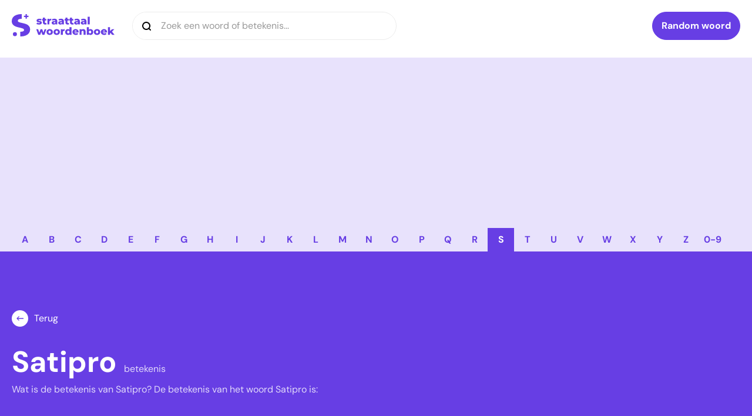

--- FILE ---
content_type: text/html; charset=UTF-8
request_url: https://www.straattaalwoordenboek.nl/woorden/satipro/
body_size: 20173
content:
<!DOCTYPE html>
<html lang="nl-NL"> 
    <head>
        <meta charset="UTF-8">
<script type="text/javascript">
/* <![CDATA[ */
var gform;gform||(document.addEventListener("gform_main_scripts_loaded",function(){gform.scriptsLoaded=!0}),document.addEventListener("gform/theme/scripts_loaded",function(){gform.themeScriptsLoaded=!0}),window.addEventListener("DOMContentLoaded",function(){gform.domLoaded=!0}),gform={domLoaded:!1,scriptsLoaded:!1,themeScriptsLoaded:!1,isFormEditor:()=>"function"==typeof InitializeEditor,callIfLoaded:function(o){return!(!gform.domLoaded||!gform.scriptsLoaded||!gform.themeScriptsLoaded&&!gform.isFormEditor()||(gform.isFormEditor()&&console.warn("The use of gform.initializeOnLoaded() is deprecated in the form editor context and will be removed in Gravity Forms 3.1."),o(),0))},initializeOnLoaded:function(o){gform.callIfLoaded(o)||(document.addEventListener("gform_main_scripts_loaded",()=>{gform.scriptsLoaded=!0,gform.callIfLoaded(o)}),document.addEventListener("gform/theme/scripts_loaded",()=>{gform.themeScriptsLoaded=!0,gform.callIfLoaded(o)}),window.addEventListener("DOMContentLoaded",()=>{gform.domLoaded=!0,gform.callIfLoaded(o)}))},hooks:{action:{},filter:{}},addAction:function(o,r,e,t){gform.addHook("action",o,r,e,t)},addFilter:function(o,r,e,t){gform.addHook("filter",o,r,e,t)},doAction:function(o){gform.doHook("action",o,arguments)},applyFilters:function(o){return gform.doHook("filter",o,arguments)},removeAction:function(o,r){gform.removeHook("action",o,r)},removeFilter:function(o,r,e){gform.removeHook("filter",o,r,e)},addHook:function(o,r,e,t,n){null==gform.hooks[o][r]&&(gform.hooks[o][r]=[]);var d=gform.hooks[o][r];null==n&&(n=r+"_"+d.length),gform.hooks[o][r].push({tag:n,callable:e,priority:t=null==t?10:t})},doHook:function(r,o,e){var t;if(e=Array.prototype.slice.call(e,1),null!=gform.hooks[r][o]&&((o=gform.hooks[r][o]).sort(function(o,r){return o.priority-r.priority}),o.forEach(function(o){"function"!=typeof(t=o.callable)&&(t=window[t]),"action"==r?t.apply(null,e):e[0]=t.apply(null,e)})),"filter"==r)return e[0]},removeHook:function(o,r,t,n){var e;null!=gform.hooks[o][r]&&(e=(e=gform.hooks[o][r]).filter(function(o,r,e){return!!(null!=n&&n!=o.tag||null!=t&&t!=o.priority)}),gform.hooks[o][r]=e)}});
/* ]]> */
</script>


        <title>Satipro Betekenis 2026 - Straattaal Woordenboek</title>

        <meta http-equiv="Accept-CH content=DPR, Width, Viewport-Width"/>
        <meta http-equiv="X-UA-Compatible" content="IE=edge,chrome=1"/>
        <meta http-equiv="Content-Type" content="text/html; charset=UTF-8"/>
        <meta name="viewport" content="width=device-width,initial-scale=1"/>
        <meta http-equiv="X-UA-Compatible" content="IE=edge">
        
        
        <link rel="preload" href="https://www.straattaalwoordenboek.nl/wp-content/themes/straattaalwoordenboek/dist/fonts/dm-sans-v15-latin-regular.woff2" onload="document.documentElement.classList.add('wf-preloaded');" as="font" type="font/woff2" crossorigin>
       
        <link rel="preload" href="https://www.straattaalwoordenboek.nl/wp-content/themes/straattaalwoordenboek/dist/fonts/dm-sans-v15-latin-700.woff2" onload="document.documentElement.classList.add('wf-preloaded');" as="font" type="font/woff2" crossorigin>
       
        <link rel="apple-touch-icon" sizes="180x180" href="https://www.straattaalwoordenboek.nl/wp-content/themes/straattaalwoordenboek/dist/images/favicons/apple-touch-icon.png">
<link rel="icon" type="image/png" sizes="32x32" href="https://www.straattaalwoordenboek.nl/wp-content/themes/straattaalwoordenboek/dist/images/favicons/favicon-32x32.png">
<link rel="icon" type="image/png" sizes="16x16" href="https://www.straattaalwoordenboek.nl/wp-content/themes/straattaalwoordenboek/dist/images/favicons/favicon-16x16.png">
<link rel="manifest" href="https://www.straattaalwoordenboek.nl/wp-content/themes/straattaalwoordenboek/dist/images/favicons/site.webmanifest">
<link rel="mask-icon" href="https://www.straattaalwoordenboek.nl/wp-content/themes/straattaalwoordenboek/dist/images/favicons/safari-pinned-tab.svg" color="#f74816">
<meta name="msapplication-TileColor" content="#ffffff">
<meta name="theme-color" content="#ffffff">
        <meta name='robots' content='index, follow, max-image-preview:large, max-snippet:-1, max-video-preview:-1' />
	<style>img:is([sizes="auto" i], [sizes^="auto," i]) { contain-intrinsic-size: 3000px 1500px }</style>
	
	<!-- This site is optimized with the Yoast SEO plugin v25.6 - https://yoast.com/wordpress/plugins/seo/ -->
	<meta name="description" content="Ben je op zoek naar de betekenis van het woord Satipro? Je vindt het altijd op het officiele Straattaal woordenboek!" />
	<link rel="canonical" href="https://www.straattaalwoordenboek.nl/woorden/satipro/" />
	<meta property="og:locale" content="nl_NL" />
	<meta property="og:type" content="article" />
	<meta property="og:title" content="Satipro Betekenis 2026 - Straattaal Woordenboek" />
	<meta property="og:description" content="Ben je op zoek naar de betekenis van het woord Satipro? Je vindt het altijd op het officiele Straattaal woordenboek!" />
	<meta property="og:url" content="https://www.straattaalwoordenboek.nl/woorden/satipro/" />
	<meta property="og:site_name" content="Straattaal Woordenboek" />
	<meta name="twitter:card" content="summary_large_image" />
	<script type="application/ld+json" class="yoast-schema-graph">{"@context":"https://schema.org","@graph":[{"@type":"WebPage","@id":"https://www.straattaalwoordenboek.nl/woorden/satipro/","url":"https://www.straattaalwoordenboek.nl/woorden/satipro/","name":"Satipro Betekenis 2026 - Straattaal Woordenboek","isPartOf":{"@id":"https://www.straattaalwoordenboek.nl/#website"},"datePublished":"2022-08-25T16:59:40+00:00","description":"Ben je op zoek naar de betekenis van het woord Satipro? Je vindt het altijd op het officiele Straattaal woordenboek!","breadcrumb":{"@id":"https://www.straattaalwoordenboek.nl/woorden/satipro/#breadcrumb"},"inLanguage":"nl-NL","potentialAction":[{"@type":"ReadAction","target":["https://www.straattaalwoordenboek.nl/woorden/satipro/"]}]},{"@type":"BreadcrumbList","@id":"https://www.straattaalwoordenboek.nl/woorden/satipro/#breadcrumb","itemListElement":[{"@type":"ListItem","position":1,"name":"Straattaal woordenboek","item":"https://www.straattaalwoordenboek.nl/"},{"@type":"ListItem","position":2,"name":"Woorden","item":"https://www.straattaalwoordenboek.nl/woorden/"},{"@type":"ListItem","position":3,"name":"S","item":"https://www.straattaalwoordenboek.nl/letter/s/"},{"@type":"ListItem","position":4,"name":"Satipro"}]},{"@type":"WebSite","@id":"https://www.straattaalwoordenboek.nl/#website","url":"https://www.straattaalwoordenboek.nl/","name":"Straattaal Woordenboek","description":"","potentialAction":[{"@type":"SearchAction","target":{"@type":"EntryPoint","urlTemplate":"https://www.straattaalwoordenboek.nl/?s={search_term_string}"},"query-input":{"@type":"PropertyValueSpecification","valueRequired":true,"valueName":"search_term_string"}}],"inLanguage":"nl-NL"}]}</script>
	<!-- / Yoast SEO plugin. -->


<script type="text/javascript" id="wpp-js" src="https://www.straattaalwoordenboek.nl/wp-content/plugins/wordpress-popular-posts/assets/js/wpp.min.js?ver=7.3.3" data-sampling="0" data-sampling-rate="100" data-api-url="https://www.straattaalwoordenboek.nl/wp-json/wordpress-popular-posts" data-post-id="5620" data-token="2b90813f9b" data-lang="0" data-debug="0"></script>
<link rel="alternate" type="application/rss+xml" title="Straattaal Woordenboek &raquo; Satipro reacties feed" href="https://www.straattaalwoordenboek.nl/woorden/satipro/feed/" />
<script type="text/javascript">
/* <![CDATA[ */
window._wpemojiSettings = {"baseUrl":"https:\/\/s.w.org\/images\/core\/emoji\/15.0.3\/72x72\/","ext":".png","svgUrl":"https:\/\/s.w.org\/images\/core\/emoji\/15.0.3\/svg\/","svgExt":".svg","source":{"concatemoji":"https:\/\/www.straattaalwoordenboek.nl\/wp-includes\/js\/wp-emoji-release.min.js?ver=6.7.4"}};
/*! This file is auto-generated */
!function(i,n){var o,s,e;function c(e){try{var t={supportTests:e,timestamp:(new Date).valueOf()};sessionStorage.setItem(o,JSON.stringify(t))}catch(e){}}function p(e,t,n){e.clearRect(0,0,e.canvas.width,e.canvas.height),e.fillText(t,0,0);var t=new Uint32Array(e.getImageData(0,0,e.canvas.width,e.canvas.height).data),r=(e.clearRect(0,0,e.canvas.width,e.canvas.height),e.fillText(n,0,0),new Uint32Array(e.getImageData(0,0,e.canvas.width,e.canvas.height).data));return t.every(function(e,t){return e===r[t]})}function u(e,t,n){switch(t){case"flag":return n(e,"\ud83c\udff3\ufe0f\u200d\u26a7\ufe0f","\ud83c\udff3\ufe0f\u200b\u26a7\ufe0f")?!1:!n(e,"\ud83c\uddfa\ud83c\uddf3","\ud83c\uddfa\u200b\ud83c\uddf3")&&!n(e,"\ud83c\udff4\udb40\udc67\udb40\udc62\udb40\udc65\udb40\udc6e\udb40\udc67\udb40\udc7f","\ud83c\udff4\u200b\udb40\udc67\u200b\udb40\udc62\u200b\udb40\udc65\u200b\udb40\udc6e\u200b\udb40\udc67\u200b\udb40\udc7f");case"emoji":return!n(e,"\ud83d\udc26\u200d\u2b1b","\ud83d\udc26\u200b\u2b1b")}return!1}function f(e,t,n){var r="undefined"!=typeof WorkerGlobalScope&&self instanceof WorkerGlobalScope?new OffscreenCanvas(300,150):i.createElement("canvas"),a=r.getContext("2d",{willReadFrequently:!0}),o=(a.textBaseline="top",a.font="600 32px Arial",{});return e.forEach(function(e){o[e]=t(a,e,n)}),o}function t(e){var t=i.createElement("script");t.src=e,t.defer=!0,i.head.appendChild(t)}"undefined"!=typeof Promise&&(o="wpEmojiSettingsSupports",s=["flag","emoji"],n.supports={everything:!0,everythingExceptFlag:!0},e=new Promise(function(e){i.addEventListener("DOMContentLoaded",e,{once:!0})}),new Promise(function(t){var n=function(){try{var e=JSON.parse(sessionStorage.getItem(o));if("object"==typeof e&&"number"==typeof e.timestamp&&(new Date).valueOf()<e.timestamp+604800&&"object"==typeof e.supportTests)return e.supportTests}catch(e){}return null}();if(!n){if("undefined"!=typeof Worker&&"undefined"!=typeof OffscreenCanvas&&"undefined"!=typeof URL&&URL.createObjectURL&&"undefined"!=typeof Blob)try{var e="postMessage("+f.toString()+"("+[JSON.stringify(s),u.toString(),p.toString()].join(",")+"));",r=new Blob([e],{type:"text/javascript"}),a=new Worker(URL.createObjectURL(r),{name:"wpTestEmojiSupports"});return void(a.onmessage=function(e){c(n=e.data),a.terminate(),t(n)})}catch(e){}c(n=f(s,u,p))}t(n)}).then(function(e){for(var t in e)n.supports[t]=e[t],n.supports.everything=n.supports.everything&&n.supports[t],"flag"!==t&&(n.supports.everythingExceptFlag=n.supports.everythingExceptFlag&&n.supports[t]);n.supports.everythingExceptFlag=n.supports.everythingExceptFlag&&!n.supports.flag,n.DOMReady=!1,n.readyCallback=function(){n.DOMReady=!0}}).then(function(){return e}).then(function(){var e;n.supports.everything||(n.readyCallback(),(e=n.source||{}).concatemoji?t(e.concatemoji):e.wpemoji&&e.twemoji&&(t(e.twemoji),t(e.wpemoji)))}))}((window,document),window._wpemojiSettings);
/* ]]> */
</script>
<style id='wp-emoji-styles-inline-css' type='text/css'>

	img.wp-smiley, img.emoji {
		display: inline !important;
		border: none !important;
		box-shadow: none !important;
		height: 1em !important;
		width: 1em !important;
		margin: 0 0.07em !important;
		vertical-align: -0.1em !important;
		background: none !important;
		padding: 0 !important;
	}
</style>
<style id='classic-theme-styles-inline-css' type='text/css'>
/*! This file is auto-generated */
.wp-block-button__link{color:#fff;background-color:#32373c;border-radius:9999px;box-shadow:none;text-decoration:none;padding:calc(.667em + 2px) calc(1.333em + 2px);font-size:1.125em}.wp-block-file__button{background:#32373c;color:#fff;text-decoration:none}
</style>
<style id='global-styles-inline-css' type='text/css'>
:root{--wp--preset--aspect-ratio--square: 1;--wp--preset--aspect-ratio--4-3: 4/3;--wp--preset--aspect-ratio--3-4: 3/4;--wp--preset--aspect-ratio--3-2: 3/2;--wp--preset--aspect-ratio--2-3: 2/3;--wp--preset--aspect-ratio--16-9: 16/9;--wp--preset--aspect-ratio--9-16: 9/16;--wp--preset--color--black: #000000;--wp--preset--color--cyan-bluish-gray: #abb8c3;--wp--preset--color--white: #ffffff;--wp--preset--color--pale-pink: #f78da7;--wp--preset--color--vivid-red: #cf2e2e;--wp--preset--color--luminous-vivid-orange: #ff6900;--wp--preset--color--luminous-vivid-amber: #fcb900;--wp--preset--color--light-green-cyan: #7bdcb5;--wp--preset--color--vivid-green-cyan: #00d084;--wp--preset--color--pale-cyan-blue: #8ed1fc;--wp--preset--color--vivid-cyan-blue: #0693e3;--wp--preset--color--vivid-purple: #9b51e0;--wp--preset--gradient--vivid-cyan-blue-to-vivid-purple: linear-gradient(135deg,rgba(6,147,227,1) 0%,rgb(155,81,224) 100%);--wp--preset--gradient--light-green-cyan-to-vivid-green-cyan: linear-gradient(135deg,rgb(122,220,180) 0%,rgb(0,208,130) 100%);--wp--preset--gradient--luminous-vivid-amber-to-luminous-vivid-orange: linear-gradient(135deg,rgba(252,185,0,1) 0%,rgba(255,105,0,1) 100%);--wp--preset--gradient--luminous-vivid-orange-to-vivid-red: linear-gradient(135deg,rgba(255,105,0,1) 0%,rgb(207,46,46) 100%);--wp--preset--gradient--very-light-gray-to-cyan-bluish-gray: linear-gradient(135deg,rgb(238,238,238) 0%,rgb(169,184,195) 100%);--wp--preset--gradient--cool-to-warm-spectrum: linear-gradient(135deg,rgb(74,234,220) 0%,rgb(151,120,209) 20%,rgb(207,42,186) 40%,rgb(238,44,130) 60%,rgb(251,105,98) 80%,rgb(254,248,76) 100%);--wp--preset--gradient--blush-light-purple: linear-gradient(135deg,rgb(255,206,236) 0%,rgb(152,150,240) 100%);--wp--preset--gradient--blush-bordeaux: linear-gradient(135deg,rgb(254,205,165) 0%,rgb(254,45,45) 50%,rgb(107,0,62) 100%);--wp--preset--gradient--luminous-dusk: linear-gradient(135deg,rgb(255,203,112) 0%,rgb(199,81,192) 50%,rgb(65,88,208) 100%);--wp--preset--gradient--pale-ocean: linear-gradient(135deg,rgb(255,245,203) 0%,rgb(182,227,212) 50%,rgb(51,167,181) 100%);--wp--preset--gradient--electric-grass: linear-gradient(135deg,rgb(202,248,128) 0%,rgb(113,206,126) 100%);--wp--preset--gradient--midnight: linear-gradient(135deg,rgb(2,3,129) 0%,rgb(40,116,252) 100%);--wp--preset--font-size--small: 13px;--wp--preset--font-size--medium: 20px;--wp--preset--font-size--large: 36px;--wp--preset--font-size--x-large: 42px;--wp--preset--spacing--20: 0.44rem;--wp--preset--spacing--30: 0.67rem;--wp--preset--spacing--40: 1rem;--wp--preset--spacing--50: 1.5rem;--wp--preset--spacing--60: 2.25rem;--wp--preset--spacing--70: 3.38rem;--wp--preset--spacing--80: 5.06rem;--wp--preset--shadow--natural: 6px 6px 9px rgba(0, 0, 0, 0.2);--wp--preset--shadow--deep: 12px 12px 50px rgba(0, 0, 0, 0.4);--wp--preset--shadow--sharp: 6px 6px 0px rgba(0, 0, 0, 0.2);--wp--preset--shadow--outlined: 6px 6px 0px -3px rgba(255, 255, 255, 1), 6px 6px rgba(0, 0, 0, 1);--wp--preset--shadow--crisp: 6px 6px 0px rgba(0, 0, 0, 1);}:where(.is-layout-flex){gap: 0.5em;}:where(.is-layout-grid){gap: 0.5em;}body .is-layout-flex{display: flex;}.is-layout-flex{flex-wrap: wrap;align-items: center;}.is-layout-flex > :is(*, div){margin: 0;}body .is-layout-grid{display: grid;}.is-layout-grid > :is(*, div){margin: 0;}:where(.wp-block-columns.is-layout-flex){gap: 2em;}:where(.wp-block-columns.is-layout-grid){gap: 2em;}:where(.wp-block-post-template.is-layout-flex){gap: 1.25em;}:where(.wp-block-post-template.is-layout-grid){gap: 1.25em;}.has-black-color{color: var(--wp--preset--color--black) !important;}.has-cyan-bluish-gray-color{color: var(--wp--preset--color--cyan-bluish-gray) !important;}.has-white-color{color: var(--wp--preset--color--white) !important;}.has-pale-pink-color{color: var(--wp--preset--color--pale-pink) !important;}.has-vivid-red-color{color: var(--wp--preset--color--vivid-red) !important;}.has-luminous-vivid-orange-color{color: var(--wp--preset--color--luminous-vivid-orange) !important;}.has-luminous-vivid-amber-color{color: var(--wp--preset--color--luminous-vivid-amber) !important;}.has-light-green-cyan-color{color: var(--wp--preset--color--light-green-cyan) !important;}.has-vivid-green-cyan-color{color: var(--wp--preset--color--vivid-green-cyan) !important;}.has-pale-cyan-blue-color{color: var(--wp--preset--color--pale-cyan-blue) !important;}.has-vivid-cyan-blue-color{color: var(--wp--preset--color--vivid-cyan-blue) !important;}.has-vivid-purple-color{color: var(--wp--preset--color--vivid-purple) !important;}.has-black-background-color{background-color: var(--wp--preset--color--black) !important;}.has-cyan-bluish-gray-background-color{background-color: var(--wp--preset--color--cyan-bluish-gray) !important;}.has-white-background-color{background-color: var(--wp--preset--color--white) !important;}.has-pale-pink-background-color{background-color: var(--wp--preset--color--pale-pink) !important;}.has-vivid-red-background-color{background-color: var(--wp--preset--color--vivid-red) !important;}.has-luminous-vivid-orange-background-color{background-color: var(--wp--preset--color--luminous-vivid-orange) !important;}.has-luminous-vivid-amber-background-color{background-color: var(--wp--preset--color--luminous-vivid-amber) !important;}.has-light-green-cyan-background-color{background-color: var(--wp--preset--color--light-green-cyan) !important;}.has-vivid-green-cyan-background-color{background-color: var(--wp--preset--color--vivid-green-cyan) !important;}.has-pale-cyan-blue-background-color{background-color: var(--wp--preset--color--pale-cyan-blue) !important;}.has-vivid-cyan-blue-background-color{background-color: var(--wp--preset--color--vivid-cyan-blue) !important;}.has-vivid-purple-background-color{background-color: var(--wp--preset--color--vivid-purple) !important;}.has-black-border-color{border-color: var(--wp--preset--color--black) !important;}.has-cyan-bluish-gray-border-color{border-color: var(--wp--preset--color--cyan-bluish-gray) !important;}.has-white-border-color{border-color: var(--wp--preset--color--white) !important;}.has-pale-pink-border-color{border-color: var(--wp--preset--color--pale-pink) !important;}.has-vivid-red-border-color{border-color: var(--wp--preset--color--vivid-red) !important;}.has-luminous-vivid-orange-border-color{border-color: var(--wp--preset--color--luminous-vivid-orange) !important;}.has-luminous-vivid-amber-border-color{border-color: var(--wp--preset--color--luminous-vivid-amber) !important;}.has-light-green-cyan-border-color{border-color: var(--wp--preset--color--light-green-cyan) !important;}.has-vivid-green-cyan-border-color{border-color: var(--wp--preset--color--vivid-green-cyan) !important;}.has-pale-cyan-blue-border-color{border-color: var(--wp--preset--color--pale-cyan-blue) !important;}.has-vivid-cyan-blue-border-color{border-color: var(--wp--preset--color--vivid-cyan-blue) !important;}.has-vivid-purple-border-color{border-color: var(--wp--preset--color--vivid-purple) !important;}.has-vivid-cyan-blue-to-vivid-purple-gradient-background{background: var(--wp--preset--gradient--vivid-cyan-blue-to-vivid-purple) !important;}.has-light-green-cyan-to-vivid-green-cyan-gradient-background{background: var(--wp--preset--gradient--light-green-cyan-to-vivid-green-cyan) !important;}.has-luminous-vivid-amber-to-luminous-vivid-orange-gradient-background{background: var(--wp--preset--gradient--luminous-vivid-amber-to-luminous-vivid-orange) !important;}.has-luminous-vivid-orange-to-vivid-red-gradient-background{background: var(--wp--preset--gradient--luminous-vivid-orange-to-vivid-red) !important;}.has-very-light-gray-to-cyan-bluish-gray-gradient-background{background: var(--wp--preset--gradient--very-light-gray-to-cyan-bluish-gray) !important;}.has-cool-to-warm-spectrum-gradient-background{background: var(--wp--preset--gradient--cool-to-warm-spectrum) !important;}.has-blush-light-purple-gradient-background{background: var(--wp--preset--gradient--blush-light-purple) !important;}.has-blush-bordeaux-gradient-background{background: var(--wp--preset--gradient--blush-bordeaux) !important;}.has-luminous-dusk-gradient-background{background: var(--wp--preset--gradient--luminous-dusk) !important;}.has-pale-ocean-gradient-background{background: var(--wp--preset--gradient--pale-ocean) !important;}.has-electric-grass-gradient-background{background: var(--wp--preset--gradient--electric-grass) !important;}.has-midnight-gradient-background{background: var(--wp--preset--gradient--midnight) !important;}.has-small-font-size{font-size: var(--wp--preset--font-size--small) !important;}.has-medium-font-size{font-size: var(--wp--preset--font-size--medium) !important;}.has-large-font-size{font-size: var(--wp--preset--font-size--large) !important;}.has-x-large-font-size{font-size: var(--wp--preset--font-size--x-large) !important;}
:where(.wp-block-post-template.is-layout-flex){gap: 1.25em;}:where(.wp-block-post-template.is-layout-grid){gap: 1.25em;}
:where(.wp-block-columns.is-layout-flex){gap: 2em;}:where(.wp-block-columns.is-layout-grid){gap: 2em;}
:root :where(.wp-block-pullquote){font-size: 1.5em;line-height: 1.6;}
</style>
<link rel='stylesheet' id='wordpress-popular-posts-css-css' href='https://www.straattaalwoordenboek.nl/wp-content/plugins/wordpress-popular-posts/assets/css/wpp.css?ver=7.3.3' type='text/css' media='all' />
<link rel='stylesheet' id='app-css-css' href='https://www.straattaalwoordenboek.nl/wp-content/themes/straattaalwoordenboek/dist/css/app.css' type='text/css' media='all' />
<link rel="https://api.w.org/" href="https://www.straattaalwoordenboek.nl/wp-json/" /><link rel="EditURI" type="application/rsd+xml" title="RSD" href="https://www.straattaalwoordenboek.nl/xmlrpc.php?rsd" />
<meta name="generator" content="WordPress 6.7.4" />
<link rel='shortlink' href='https://www.straattaalwoordenboek.nl/?p=5620' />
<link rel="alternate" title="oEmbed (JSON)" type="application/json+oembed" href="https://www.straattaalwoordenboek.nl/wp-json/oembed/1.0/embed?url=https%3A%2F%2Fwww.straattaalwoordenboek.nl%2Fwoorden%2Fsatipro%2F" />
<link rel="alternate" title="oEmbed (XML)" type="text/xml+oembed" href="https://www.straattaalwoordenboek.nl/wp-json/oembed/1.0/embed?url=https%3A%2F%2Fwww.straattaalwoordenboek.nl%2Fwoorden%2Fsatipro%2F&#038;format=xml" />
            <style id="wpp-loading-animation-styles">@-webkit-keyframes bgslide{from{background-position-x:0}to{background-position-x:-200%}}@keyframes bgslide{from{background-position-x:0}to{background-position-x:-200%}}.wpp-widget-block-placeholder,.wpp-shortcode-placeholder{margin:0 auto;width:60px;height:3px;background:#dd3737;background:linear-gradient(90deg,#dd3737 0%,#571313 10%,#dd3737 100%);background-size:200% auto;border-radius:3px;-webkit-animation:bgslide 1s infinite linear;animation:bgslide 1s infinite linear}</style>
            <link rel="icon" href="https://www.straattaalwoordenboek.nl/wp-content/uploads/2025/01/cropped-favicon-straattaalwoordenboek-32x32.png" sizes="32x32" />
<link rel="icon" href="https://www.straattaalwoordenboek.nl/wp-content/uploads/2025/01/cropped-favicon-straattaalwoordenboek-192x192.png" sizes="192x192" />
<link rel="apple-touch-icon" href="https://www.straattaalwoordenboek.nl/wp-content/uploads/2025/01/cropped-favicon-straattaalwoordenboek-180x180.png" />
<meta name="msapplication-TileImage" content="https://www.straattaalwoordenboek.nl/wp-content/uploads/2025/01/cropped-favicon-straattaalwoordenboek-270x270.png" />
		<style type="text/css" id="wp-custom-css">
			form input,form textarea {
	color: black!important;
}

article img {
	width: auto;
}

.featured__image-container {
	position: relative;
	overflow: hidden;
		border-radius: 10px;
}
.featured__image-source {
	position: absolute;
	left: 10px;
	bottom: 10px;
	color: #f2f2f2;
	background: rgba(0,0,0, 0.75);
	padding: 5px 10px;
	font-size: 14px;
	border-radius: 5px;
}		</style>
		
        
	<!-- Google Tag Manager -->
	<script>(function(w,d,s,l,i){w[l]=w[l]||[];w[l].push({'gtm.start':
	new Date().getTime(),event:'gtm.js'});var f=d.getElementsByTagName(s)[0],
	j=d.createElement(s),dl=l!='dataLayer'?'&l='+l:'';j.async=true;j.src=
	'https://www.googletagmanager.com/gtm.js?id='+i+dl;f.parentNode.insertBefore(j,f);
	})(window,document,'script','dataLayer', 'GTM-WVH2S7XC');</script>
	<!-- End Google Tag Manager -->
        
			
		<script async src="https://pagead2.googlesyndication.com/pagead/js/adsbygoogle.js?client=ca-pub-0436121847941868"
     crossorigin="anonymous"></script>    </head>
    
    <body data-rsssl=1 class="woorden-template-default single single-woorden postid-5620 c-base">
        
	<noscript><iframe src="https://www.googletagmanager.com/ns.html?id=GTM-WVH2S7XC"
        height="0" width="0" style="display:none;visibility:hidden"></iframe></noscript>

        <div class="c-site is-fixed">
            
<header class="c-site__header c-header" data-header>
    <div class="c-header__main">
        <div class="o-container">
            <div class="c-header__inner">                
                <a class="c-logo" href="https://www.straattaalwoordenboek.nl">
                    <svg xmlns="http://www.w3.org/2000/svg" viewBox="0 0 132.86 29.148"><g data-name="Group 542" fill="#673ee4"><g data-name="Group 1" transform="translate(-8.316 -5.797)"><path data-name="Path 2" d="M20.711 5.838h.48v6.163q-.26-.01-.52-.01a6.5 6.5 0 0 0-3.439.7 2.1 2.1 0 0 0-1.08 1.819 1.8 1.8 0 0 0 1.279 1.679 23.141 23.141 0 0 0 4.118 1.159 38.574 38.574 0 0 1 5.3 1.459 9.147 9.147 0 0 1 3.641 2.484 6.621 6.621 0 0 1 1.539 4.618 7.873 7.873 0 0 1-1.4 4.558 9.539 9.539 0 0 1-4.2 3.259 16.981 16.981 0 0 1-6.8 1.22h-.239v-6.117a1.1 1.1 0 0 1 .28-.037q4.558 0 4.558-2.279a1.887 1.887 0 0 0-1.3-1.779 23.9 23.9 0 0 0-4.178-1.22 39.875 39.875 0 0 1-5.278-1.459 8.883 8.883 0 0 1-3.638-2.5 6.753 6.753 0 0 1-1.519-4.638 8.03 8.03 0 0 1 1.4-4.618 9.364 9.364 0 0 1 4.175-3.262 17.2 17.2 0 0 1 6.817-1.2Zm7.189 5.957V9.69h2.09V7.903h-2.089V5.797h-1.824v2.106H23.99V9.69h2.087v2.105Z"/><circle data-name="Ellipse 1" cx="2.599" cy="2.599" r="2.599" transform="translate(9.796 29.387)"/></g><path data-name="Path 9" d="M35.216 13.626a5.591 5.591 0 0 0 1.979-.311 2.747 2.747 0 0 0 1.244-.862 1.987 1.987 0 0 0 .422-1.241 1.832 1.832 0 0 0-.442-1.309 2.309 2.309 0 0 0-1.04-.644 11.425 11.425 0 0 0-1.51-.312 7.194 7.194 0 0 1-1.034-.21q-.313-.1-.313-.36a.425.425 0 0 1 .286-.373 2.119 2.119 0 0 1 .9-.142 4.306 4.306 0 0 1 2.122.543l.775-1.75a4.584 4.584 0 0 0-1.319-.461 7.853 7.853 0 0 0-1.591-.163 5.288 5.288 0 0 0-1.938.319 2.8 2.8 0 0 0-1.232.865 2.007 2.007 0 0 0-.422 1.255 1.859 1.859 0 0 0 .449 1.33 2.32 2.32 0 0 0 1.068.651 10.03 10.03 0 0 0 1.5.285 6.625 6.625 0 0 1 1.013.2q.32.1.32.346a.4.4 0 0 1-.265.373 2.205 2.205 0 0 1-.891.129 5.363 5.363 0 0 1-1.374-.183 4.388 4.388 0 0 1-1.2-.5l-.775 1.764a4.821 4.821 0 0 0 1.442.549 7.964 7.964 0 0 0 1.823.21Zm8.052 0a4.427 4.427 0 0 0 1-.109 2.607 2.607 0 0 0 .8-.312l-.639-1.8a1.372 1.372 0 0 1-.789.231.739.739 0 0 1-.564-.224.864.864 0 0 1-.211-.617V8.348h1.687V6.422H42.86V4.509h-2.584v1.913h-1.075v1.927h1.074v2.466a2.7 2.7 0 0 0 .775 2.1 3.181 3.181 0 0 0 2.217.705Zm5.372-.122v-3.378a1.608 1.608 0 0 1 1.768-1.818 5.3 5.3 0 0 1 .585.041v-2.32a3.9 3.9 0 0 0-1.449.251 2.4 2.4 0 0 0-1.027.753v-.882h-2.46v7.354Zm5.685.122a2.219 2.219 0 0 0 2.176-1.072v.95h2.407V9.42a3.2 3.2 0 0 0-.966-2.557 4.168 4.168 0 0 0-2.8-.834 7.1 7.1 0 0 0-1.761.224 4.829 4.829 0 0 0-1.489.631l.87 1.75a2.867 2.867 0 0 1 .925-.468 3.6 3.6 0 0 1 1.074-.17q1.5 0 1.564 1.167h-1.468a4.268 4.268 0 0 0-2.475.577 1.881 1.881 0 0 0-.8 1.621 2.135 2.135 0 0 0 .32 1.16 2.2 2.2 0 0 0 .945.807 3.413 3.413 0 0 0 1.483.3Zm.721-1.628a1.114 1.114 0 0 1-.707-.2.656.656 0 0 1-.258-.543q0-.746 1.129-.746h1.115v.638a1.209 1.209 0 0 1-.49.638 1.434 1.434 0 0 1-.789.217Zm7.821 1.628a2.219 2.219 0 0 0 2.176-1.072v.95h2.407V9.42a3.2 3.2 0 0 0-.966-2.557 4.168 4.168 0 0 0-2.8-.834 7.1 7.1 0 0 0-1.761.224 4.829 4.829 0 0 0-1.489.631l.87 1.75a2.867 2.867 0 0 1 .925-.468 3.6 3.6 0 0 1 1.074-.17q1.5 0 1.564 1.167h-1.469a4.269 4.269 0 0 0-2.475.577 1.881 1.881 0 0 0-.8 1.621 2.135 2.135 0 0 0 .32 1.16 2.2 2.2 0 0 0 .945.807 3.413 3.413 0 0 0 1.483.3Zm.721-1.628a1.114 1.114 0 0 1-.707-.2.656.656 0 0 1-.258-.543q0-.746 1.129-.746h1.115v.638a1.209 1.209 0 0 1-.49.638 1.434 1.434 0 0 1-.789.217Zm8.786 1.628a4.428 4.428 0 0 0 1-.109 2.609 2.609 0 0 0 .8-.312l-.639-1.8a1.372 1.372 0 0 1-.789.231.739.739 0 0 1-.565-.224.865.865 0 0 1-.211-.617V8.348h1.687V6.422h-1.69V4.509h-2.584v1.913h-1.075v1.927h1.074v2.466a2.7 2.7 0 0 0 .775 2.1 3.181 3.181 0 0 0 2.217.705Zm5.93 0a4.428 4.428 0 0 0 1-.109 2.607 2.607 0 0 0 .8-.312l-.639-1.8a1.372 1.372 0 0 1-.789.231.739.739 0 0 1-.565-.224.865.865 0 0 1-.211-.617V8.348h1.687V6.422H77.9V4.509h-2.587v1.913h-1.075v1.927h1.074v2.466a2.7 2.7 0 0 0 .775 2.1 3.181 3.181 0 0 0 2.217.705Zm5.114 0a2.219 2.219 0 0 0 2.176-1.072v.95h2.407V9.42a3.2 3.2 0 0 0-.966-2.557 4.168 4.168 0 0 0-2.8-.834 7.1 7.1 0 0 0-1.761.224 4.828 4.828 0 0 0-1.489.631l.87 1.75a2.867 2.867 0 0 1 .925-.468 3.6 3.6 0 0 1 1.074-.17q1.5 0 1.564 1.167h-1.469a4.269 4.269 0 0 0-2.475.577 1.881 1.881 0 0 0-.8 1.621 2.135 2.135 0 0 0 .32 1.16 2.2 2.2 0 0 0 .945.807 3.413 3.413 0 0 0 1.483.3Zm.721-1.628a1.115 1.115 0 0 1-.707-.2.656.656 0 0 1-.258-.543q0-.746 1.129-.746h1.115v.638a1.209 1.209 0 0 1-.49.638 1.434 1.434 0 0 1-.789.217Zm7.821 1.628a2.219 2.219 0 0 0 2.176-1.072v.95h2.407V9.42a3.2 3.2 0 0 0-.966-2.557 4.168 4.168 0 0 0-2.8-.834 7.1 7.1 0 0 0-1.761.224 4.829 4.829 0 0 0-1.489.631l.87 1.75a2.867 2.867 0 0 1 .925-.468 3.6 3.6 0 0 1 1.074-.17q1.5 0 1.564 1.167h-1.469a4.269 4.269 0 0 0-2.475.577 1.881 1.881 0 0 0-.8 1.621 2.135 2.135 0 0 0 .32 1.16 2.2 2.2 0 0 0 .945.807 3.413 3.413 0 0 0 1.483.3Zm.721-1.628a1.115 1.115 0 0 1-.707-.2.656.656 0 0 1-.258-.543q0-.746 1.129-.746h1.115v.638a1.209 1.209 0 0 1-.49.638 1.434 1.434 0 0 1-.789.217Zm8.079 1.506V3.437h-2.584v10.067ZM36.794 27.072l1.442-4 1.387 4h2.5l2.628-7.357h-2.272l-1.564 4.494-1.523-4.494h-2.2l-1.567 4.453-1.51-4.453h-2.449l2.625 7.354h2.5Zm12.241.122a4.64 4.64 0 0 0 2.149-.488 3.644 3.644 0 0 0 1.483-1.357 3.9 3.9 0 0 0 0-3.928 3.614 3.614 0 0 0-1.483-1.343 5.02 5.02 0 0 0-4.291 0 3.761 3.761 0 0 0-1.483 5.271 3.692 3.692 0 0 0 1.489 1.357 4.61 4.61 0 0 0 2.136.488Zm0-2.049a1.455 1.455 0 0 1-1.115-.468 1.829 1.829 0 0 1-.435-1.3 1.784 1.784 0 0 1 .435-1.275 1.579 1.579 0 0 1 2.231 0 1.784 1.784 0 0 1 .435 1.275 1.829 1.829 0 0 1-.435 1.3 1.455 1.455 0 0 1-1.115.468Zm9.058 2.049a4.64 4.64 0 0 0 2.149-.488 3.644 3.644 0 0 0 1.483-1.357 3.9 3.9 0 0 0 0-3.928 3.614 3.614 0 0 0-1.483-1.343 5.02 5.02 0 0 0-4.291 0 3.761 3.761 0 0 0-1.483 5.271 3.693 3.693 0 0 0 1.489 1.357 4.61 4.61 0 0 0 2.137.488Zm0-2.049a1.455 1.455 0 0 1-1.115-.468 1.829 1.829 0 0 1-.435-1.3 1.784 1.784 0 0 1 .435-1.275 1.579 1.579 0 0 1 2.231 0 1.784 1.784 0 0 1 .435 1.275 1.829 1.829 0 0 1-.435 1.3 1.455 1.455 0 0 1-1.115.468Zm7.943 1.927v-3.379a1.607 1.607 0 0 1 1.769-1.818 5.3 5.3 0 0 1 .585.041v-2.32a3.9 3.9 0 0 0-1.449.251 2.4 2.4 0 0 0-1.027.753v-.885h-2.461v7.354h2.584Zm6.556.122a2.67 2.67 0 0 0 2.163-.855v.733h2.462V17.004h-2.584v3.351a2.678 2.678 0 0 0-2.04-.76 3.714 3.714 0 0 0-1.836.461 3.353 3.353 0 0 0-1.312 1.323 4.4 4.4 0 0 0 0 4.009 3.389 3.389 0 0 0 1.313 1.336 3.672 3.672 0 0 0 1.836.468Zm.544-2.049a1.455 1.455 0 0 1-1.115-.468 1.829 1.829 0 0 1-.435-1.3 1.784 1.784 0 0 1 .435-1.275 1.466 1.466 0 0 1 1.115-.461 1.444 1.444 0 0 1 1.108.461 1.8 1.8 0 0 1 .428 1.275 1.829 1.829 0 0 1-.435 1.3 1.439 1.439 0 0 1-1.1.468Zm9.6 2.049A4.009 4.009 0 0 0 85.878 26l-1.353-1.411a2.708 2.708 0 0 1-.782.488 2.551 2.551 0 0 1-.918.149 2.115 2.115 0 0 1-1.176-.305 1.5 1.5 0 0 1-.632-.875h5.359q.041-.611.041-.638a3.855 3.855 0 0 0-.524-2.042 3.464 3.464 0 0 0-1.421-1.316 4.652 4.652 0 0 0-4.08.034 3.7 3.7 0 0 0 .082 6.621 5.027 5.027 0 0 0 2.271.488Zm1.251-4.5h-3.019a1.53 1.53 0 0 1 .51-.923 1.643 1.643 0 0 1 2 0 1.531 1.531 0 0 1 .51.923Zm6.2 4.382v-3.561a1.86 1.86 0 0 1 .4-1.3 1.384 1.384 0 0 1 1.068-.434q1.21 0 1.21 1.506v3.785h2.584v-4.206a3.283 3.283 0 0 0-.836-2.456 3.034 3.034 0 0 0-2.21-.814 3.509 3.509 0 0 0-1.306.237 2.928 2.928 0 0 0-1.034.685v-.8h-2.462v7.354Zm11.52.122a3.634 3.634 0 0 0 1.829-.468 3.4 3.4 0 0 0 1.306-1.336 4.4 4.4 0 0 0 0-4.009 3.366 3.366 0 0 0-1.306-1.323 3.677 3.677 0 0 0-1.829-.461 2.751 2.751 0 0 0-2.054.76v-3.357h-2.578v10.068h2.462v-.733a2.687 2.687 0 0 0 2.176.855Zm-.544-2.049a1.455 1.455 0 0 1-1.115-.468 1.829 1.829 0 0 1-.435-1.3 1.784 1.784 0 0 1 .435-1.275 1.579 1.579 0 0 1 2.231 0 1.784 1.784 0 0 1 .435 1.275 1.829 1.829 0 0 1-.435 1.3 1.455 1.455 0 0 1-1.115.468Zm9.058 2.049a4.64 4.64 0 0 0 2.149-.488 3.644 3.644 0 0 0 1.483-1.357 3.9 3.9 0 0 0 0-3.928 3.614 3.614 0 0 0-1.483-1.343 5.02 5.02 0 0 0-4.291 0 3.761 3.761 0 0 0-1.483 5.271 3.692 3.692 0 0 0 1.489 1.357 4.61 4.61 0 0 0 2.14.484Zm0-2.049a1.455 1.455 0 0 1-1.115-.468 1.829 1.829 0 0 1-.435-1.3 1.784 1.784 0 0 1 .435-1.275 1.579 1.579 0 0 1 2.231 0 1.784 1.784 0 0 1 .435 1.275 1.829 1.829 0 0 1-.435 1.3 1.455 1.455 0 0 1-1.115.468Zm9.222 2.049a4.01 4.01 0 0 0 3.142-1.194l-1.36-1.411a2.708 2.708 0 0 1-.782.488 2.552 2.552 0 0 1-.918.149 2.116 2.116 0 0 1-1.176-.305 1.5 1.5 0 0 1-.632-.875h5.359q.041-.611.041-.638a3.855 3.855 0 0 0-.524-2.042 3.464 3.464 0 0 0-1.421-1.316 4.652 4.652 0 0 0-4.08.034 3.7 3.7 0 0 0 .082 6.621 5.027 5.027 0 0 0 2.271.488Zm1.251-4.5h-3.019a1.531 1.531 0 0 1 .51-.923 1.643 1.643 0 0 1 2 0 1.531 1.531 0 0 1 .51.923Zm6.2 4.382v-1.8l.762-.773 2.067 2.578h3.128l-3.319-4.206 3.06-3.148h-3.06l-2.639 2.564v-5.291h-2.584v10.068h2.584Z"/></g></svg>
                    <span class="u-sr-only">Logo Straattaal Woordenboek</span>
                </a>

                                    <form role="search" method="get" class="c-header__search" action="https://www.straattaalwoordenboek.nl/">
                        <input type="text" value="" placeholder="Zoek een woord of betekenis..." name="s" id="s" />
                        <button type="submit">
                            <svg width="15" height="15" xmlns="http://www.w3.org/2000/svg"><path d="M12.606 11.192l2.101 2.1a1 1 0 0 1-1.414 1.415l-2.1-2.1a7 7 0 1 1 1.414-1.414zM7 12A5 5 0 1 0 7 2a5 5 0 0 0 0 10z" fill="#000" fill-rule="nonzero"/></svg>
                        </button>
                    </form>


                    <a href="https://www.straattaalwoordenboek.nl/random-woord/" rel="nofollow" class="c-button c-button__primary c-header__random-woord-knop">
                        <span class="c-button__text">Random woord</span>
                    </a>
                            </div>
        </div>
    </div>


            <div class="c-header__letter-menu">
            <div class="o-container">
                <nav>
                    <div class="menu-letter-menu-container"><ul id="menu-letter-menu" class="menu"><li id="menu-item-17" class="menu-item menu-item-type-taxonomy menu-item-object-letter menu-item-17 c-menu__item"><a href="https://www.straattaalwoordenboek.nl/letter/a/" class="c-menu__link">A</a></li>
<li id="menu-item-18" class="menu-item menu-item-type-taxonomy menu-item-object-letter menu-item-18 c-menu__item"><a href="https://www.straattaalwoordenboek.nl/letter/b/" class="c-menu__link">B</a></li>
<li id="menu-item-19" class="menu-item menu-item-type-taxonomy menu-item-object-letter menu-item-19 c-menu__item"><a href="https://www.straattaalwoordenboek.nl/letter/c/" class="c-menu__link">C</a></li>
<li id="menu-item-20" class="menu-item menu-item-type-taxonomy menu-item-object-letter menu-item-20 c-menu__item"><a href="https://www.straattaalwoordenboek.nl/letter/d/" class="c-menu__link">D</a></li>
<li id="menu-item-21" class="menu-item menu-item-type-taxonomy menu-item-object-letter menu-item-21 c-menu__item"><a href="https://www.straattaalwoordenboek.nl/letter/e/" class="c-menu__link">E</a></li>
<li id="menu-item-22" class="menu-item menu-item-type-taxonomy menu-item-object-letter menu-item-22 c-menu__item"><a href="https://www.straattaalwoordenboek.nl/letter/f/" class="c-menu__link">F</a></li>
<li id="menu-item-23" class="menu-item menu-item-type-taxonomy menu-item-object-letter menu-item-23 c-menu__item"><a href="https://www.straattaalwoordenboek.nl/letter/g/" class="c-menu__link">G</a></li>
<li id="menu-item-24" class="menu-item menu-item-type-taxonomy menu-item-object-letter menu-item-24 c-menu__item"><a href="https://www.straattaalwoordenboek.nl/letter/h/" class="c-menu__link">H</a></li>
<li id="menu-item-25" class="menu-item menu-item-type-taxonomy menu-item-object-letter menu-item-25 c-menu__item"><a href="https://www.straattaalwoordenboek.nl/letter/i/" class="c-menu__link">I</a></li>
<li id="menu-item-26" class="menu-item menu-item-type-taxonomy menu-item-object-letter menu-item-26 c-menu__item"><a href="https://www.straattaalwoordenboek.nl/letter/j/" class="c-menu__link">J</a></li>
<li id="menu-item-27" class="menu-item menu-item-type-taxonomy menu-item-object-letter menu-item-27 c-menu__item"><a href="https://www.straattaalwoordenboek.nl/letter/k/" class="c-menu__link">K</a></li>
<li id="menu-item-28" class="menu-item menu-item-type-taxonomy menu-item-object-letter menu-item-28 c-menu__item"><a href="https://www.straattaalwoordenboek.nl/letter/l/" class="c-menu__link">L</a></li>
<li id="menu-item-29" class="menu-item menu-item-type-taxonomy menu-item-object-letter menu-item-29 c-menu__item"><a href="https://www.straattaalwoordenboek.nl/letter/m/" class="c-menu__link">M</a></li>
<li id="menu-item-30" class="menu-item menu-item-type-taxonomy menu-item-object-letter menu-item-30 c-menu__item"><a href="https://www.straattaalwoordenboek.nl/letter/n/" class="c-menu__link">N</a></li>
<li id="menu-item-31" class="menu-item menu-item-type-taxonomy menu-item-object-letter menu-item-31 c-menu__item"><a href="https://www.straattaalwoordenboek.nl/letter/o/" class="c-menu__link">O</a></li>
<li id="menu-item-32" class="menu-item menu-item-type-taxonomy menu-item-object-letter menu-item-32 c-menu__item"><a href="https://www.straattaalwoordenboek.nl/letter/p/" class="c-menu__link">P</a></li>
<li id="menu-item-33" class="menu-item menu-item-type-taxonomy menu-item-object-letter menu-item-33 c-menu__item"><a href="https://www.straattaalwoordenboek.nl/letter/q/" class="c-menu__link">Q</a></li>
<li id="menu-item-34" class="menu-item menu-item-type-taxonomy menu-item-object-letter menu-item-34 c-menu__item"><a href="https://www.straattaalwoordenboek.nl/letter/r/" class="c-menu__link">R</a></li>
<li id="menu-item-35" class="menu-item menu-item-type-taxonomy menu-item-object-letter current-woorden-ancestor current-menu-parent current-woorden-parent menu-item-35 c-menu__item"><a href="https://www.straattaalwoordenboek.nl/letter/s/" class="c-menu__link">S</a></li>
<li id="menu-item-36" class="menu-item menu-item-type-taxonomy menu-item-object-letter menu-item-36 c-menu__item"><a href="https://www.straattaalwoordenboek.nl/letter/t/" class="c-menu__link">T</a></li>
<li id="menu-item-37" class="menu-item menu-item-type-taxonomy menu-item-object-letter menu-item-37 c-menu__item"><a href="https://www.straattaalwoordenboek.nl/letter/u/" class="c-menu__link">U</a></li>
<li id="menu-item-38" class="menu-item menu-item-type-taxonomy menu-item-object-letter menu-item-38 c-menu__item"><a href="https://www.straattaalwoordenboek.nl/letter/v/" class="c-menu__link">V</a></li>
<li id="menu-item-39" class="menu-item menu-item-type-taxonomy menu-item-object-letter menu-item-39 c-menu__item"><a href="https://www.straattaalwoordenboek.nl/letter/w/" class="c-menu__link">W</a></li>
<li id="menu-item-40" class="menu-item menu-item-type-taxonomy menu-item-object-letter menu-item-40 c-menu__item"><a href="https://www.straattaalwoordenboek.nl/letter/x/" class="c-menu__link">X</a></li>
<li id="menu-item-41" class="menu-item menu-item-type-taxonomy menu-item-object-letter menu-item-41 c-menu__item"><a href="https://www.straattaalwoordenboek.nl/letter/y/" class="c-menu__link">Y</a></li>
<li id="menu-item-42" class="menu-item menu-item-type-taxonomy menu-item-object-letter menu-item-42 c-menu__item"><a href="https://www.straattaalwoordenboek.nl/letter/z/" class="c-menu__link">Z</a></li>
<li id="menu-item-16" class="menu-item menu-item-type-taxonomy menu-item-object-letter menu-item-16 c-menu__item"><a href="https://www.straattaalwoordenboek.nl/letter/0-9/" class="c-menu__link">0-9</a></li>
</ul></div>                </nav>
            </div>
        </div>
    </header>

	<main class="c-site__main">		
		<article itemscope itemtype="http://schema.org/DefinedTerm">
			<section class="o-section o-section__background o-section__background--primary o-margin_top--none o-section__first ">
				<div class="o-container">
					<div class="c-word__return">
						<div class="c-icon">
	                        <a href="https://www.straattaalwoordenboek.nl/woorden/" rel="nofollow" class="c-icon__full-link">
	                            <span class="c-icon__icon">
	                                <svg xmlns="http://www.w3.org/2000/svg" viewBox="0 0 12 8">
	                                  <path d="M4 8 0 4l4-4 .933.933-2.4 2.4H12v1.333H2.533l2.4 2.4Z" fill="#ad9271"/>
	                                </svg>
	                            </span>
	                            <span class="c-icon__text">
	                                Terug	                            </span>
	                        </a>
	                    </div>
					</div>
					<div class="c-word__header">
													<h1 class="c-word__title h1">
								<span itemprop="name">Satipro</span> <span class="c-word__subtitle">betekenis</span>
							</h1>
												
												
						<div class="c-word__description">
							<p>Wat is de betekenis van Satipro? De betekenis van het woord Satipro is:</p> 
						</div>
					</div>
				</div>
			</section>

			<section class="o-section o-margin_top--none">
				<div class="o-container">
					<div class="c-word__inner">
						<div class="c-word__content">
							<div class="c-word__meaning">
																									<ul class="c-card-meaning__list">
										<li class="c-card-meaning__item">
											<div class="c-card-meaning__inner">
												<span class="c-card-meaning__indicator">1</span>
												<span class="c-card-meaning__title" itemprop="description"><p>satisfyer pro</p>
</span>
											</div>
										</li>
									</ul> 
															</div>

							<div class="c-word__meaning--wrong">
								<a href="#edit"><svg xmlns="http://www.w3.org/2000/svg" height="20px" viewBox="0 -960 960 960" width="20px" fill="#673ee4"><path d="M478-240q21 0 35.5-14.5T528-290q0-21-14.5-35.5T478-340q-21 0-35.5 14.5T428-290q0 21 14.5 35.5T478-240Zm-36-154h74q0-33 7.5-52t42.5-52q26-26 41-49.5t15-56.5q0-56-41-86t-97-30q-57 0-92.5 30T342-618l66 26q5-18 22.5-39t53.5-21q32 0 48 17.5t16 38.5q0 20-12 37.5T506-526q-44 39-54 59t-10 73Zm38 314q-83 0-156-31.5T197-197q-54-54-85.5-127T80-480q0-83 31.5-156T197-763q54-54 127-85.5T480-880q83 0 156 31.5T763-763q54 54 85.5 127T880-480q0 83-31.5 156T763-197q-54 54-127 85.5T480-80Z"/></svg><span>Dit klopt niet</span></a>
							</div>

							
							

															<div class="c-word__section c-word__theme">
									<span class="c-word__theme--title h5">Thema</span>
									<div class="c-word__theme--description">
										<ul class="o-pill__list o-list-bare">
																							<li class="o-pill__item">
													<a href="https://www.straattaalwoordenboek.nl/afkowobo/" class="o-pill__link">
					                                    <span class="o-pill_text">Afkowobo</span>
					                                </a>
					                            </li>
										    										</ul>
									</div>
								</div>
							
							

							<div class="c-word__section c-word__highlight">
								<h2><span>Wat betekent</span> Satipro</h2>
								<p>De betekenis van Satipro vind je op Straattaalwoordenboek.nl!</p>
							</div>


							
							<div class="c-word__navigation">
								<div class="c-word__navigation--inner">
																													<div class="o-navigation__item o-navigation__item--prev">
											<span class="o-navigation__label">Vorig woord</span>
											<a href="https://www.straattaalwoordenboek.nl/woorden/pawa/" class="o-navigation__link">
												<span class="o-navigation__text">Pawa</span>
											</a>
										</div>
									
																													<div class="o-navigation__item o-navigation__item--next">
											<span class="o-navigation__label">Volgend woord</span>
											<a href="https://www.straattaalwoordenboek.nl/woorden/vvv/" class="o-navigation__link">
												<span class="o-navigation__text">VVV</span>
											</a>
										</div>
																	</div>
							</div>
						</div>
						<aside class="c-word__aside">
																						<div class="c-word__aside--sticky">
									<ul class="c-card-words__list c-card-words__list--related o-list-bare">
																															
<li class="c-card-words__item">
    <a href="https://www.straattaalwoordenboek.nl/woorden/rofl/" class="c-card-words__full-link">
        <div class="c-card-words__inner">
        	<div class="c-card-words__icon">
                                     <img src="https://www.straattaalwoordenboek.nl/wp-content/uploads/2025/01/afkowobo-boek-emoji.png" alt="Afkowobo" />
                			</div>

            <div class="c-card-words__meta">
                <span class="c-card-words__title">ROFL</span>
                <span class="c-card-words__indicator">(2)</span>

                <div class="c-card-words__button">
                    <svg xmlns="http://www.w3.org/2000/svg" viewBox="0 0 28 28"><g data-name="Group 468" transform="rotate(180 14 14)"><circle data-name="Ellipse 14" cx="14" cy="14" r="14" fill="#fbf9ff"/><path d="m12 18-4-4 4-4 .933.933-2.4 2.4H20v1.334h-9.467l2.4 2.4Z" fill="#673ee4"/></g></svg>
                </div>
            </div>
        </div>
    </a>
</li>																															
<li class="c-card-words__item">
    <a href="https://www.straattaalwoordenboek.nl/woorden/studentikoos/" class="c-card-words__full-link">
        <div class="c-card-words__inner">
        	<div class="c-card-words__icon">
                                     <img src="https://www.straattaalwoordenboek.nl/wp-content/uploads/2025/01/afkowobo-boek-emoji.png" alt="Afkowobo" />
                			</div>

            <div class="c-card-words__meta">
                <span class="c-card-words__title">Studentikoos</span>
                <span class="c-card-words__indicator">(2)</span>

                <div class="c-card-words__button">
                    <svg xmlns="http://www.w3.org/2000/svg" viewBox="0 0 28 28"><g data-name="Group 468" transform="rotate(180 14 14)"><circle data-name="Ellipse 14" cx="14" cy="14" r="14" fill="#fbf9ff"/><path d="m12 18-4-4 4-4 .933.933-2.4 2.4H20v1.334h-9.467l2.4 2.4Z" fill="#673ee4"/></g></svg>
                </div>
            </div>
        </div>
    </a>
</li>																															
<li class="c-card-words__item">
    <a href="https://www.straattaalwoordenboek.nl/woorden/poma/" class="c-card-words__full-link">
        <div class="c-card-words__inner">
        	<div class="c-card-words__icon">
                                     <img src="https://www.straattaalwoordenboek.nl/wp-content/uploads/2025/01/afkowobo-boek-emoji.png" alt="Afkowobo" />
                			</div>

            <div class="c-card-words__meta">
                <span class="c-card-words__title">Poma</span>
                <span class="c-card-words__indicator">(1)</span>

                <div class="c-card-words__button">
                    <svg xmlns="http://www.w3.org/2000/svg" viewBox="0 0 28 28"><g data-name="Group 468" transform="rotate(180 14 14)"><circle data-name="Ellipse 14" cx="14" cy="14" r="14" fill="#fbf9ff"/><path d="m12 18-4-4 4-4 .933.933-2.4 2.4H20v1.334h-9.467l2.4 2.4Z" fill="#673ee4"/></g></svg>
                </div>
            </div>
        </div>
    </a>
</li>																															
<li class="c-card-words__item">
    <a href="https://www.straattaalwoordenboek.nl/woorden/wama/" class="c-card-words__full-link">
        <div class="c-card-words__inner">
        	<div class="c-card-words__icon">
                                     <img src="https://www.straattaalwoordenboek.nl/wp-content/uploads/2025/01/afkowobo-boek-emoji.png" alt="Afkowobo" />
                			</div>

            <div class="c-card-words__meta">
                <span class="c-card-words__title">Wama</span>
                <span class="c-card-words__indicator">(1)</span>

                <div class="c-card-words__button">
                    <svg xmlns="http://www.w3.org/2000/svg" viewBox="0 0 28 28"><g data-name="Group 468" transform="rotate(180 14 14)"><circle data-name="Ellipse 14" cx="14" cy="14" r="14" fill="#fbf9ff"/><path d="m12 18-4-4 4-4 .933.933-2.4 2.4H20v1.334h-9.467l2.4 2.4Z" fill="#673ee4"/></g></svg>
                </div>
            </div>
        </div>
    </a>
</li>																				
										<li class="c-card-words__item c-card-words__item--random">
										    <a href="https://www.straattaalwoordenboek.nl/random-woord/" class="c-card-words__full-link">
										        <div class="c-card-words__inner">
										            <div class="c-card-words__meta">
										                <span class="c-card-words__title">Random woord</span>
										            </div>
										        </div>
										    </a>
										</li>
									
									</ul>
								</div>
													</aside>
					</div>
				</div>
			</section>
		</article>

		<section class="o-section o-section__background o-section__background--primary o-align-center o-gap_big" id="edit">
			<div class="o-container o-container--medium">

				<div class="o-section__object--top">
					<svg xmlns="http://www.w3.org/2000/svg" viewBox="0 0 529.008 666.269"><rect data-name="Rectangle 36" width="250" height="625" rx="125" transform="rotate(30 156.25 583.133)" fill="#e8e2fc" opacity=".2"/></svg>
				</div>

	        	<div class="o-layout o-layout--50-50 o-align-center">
	            	<div class="o-layout__item">
						
						<h3 class="h2">Is er een andere betekenis voor Satipro?</h3>
						<p>Straattaal is natuurlijk in volle ontwikkeling. Daarom heeft iedereen een andere betekenis voor bepaalde straattaalwoorden. Of schrijf je het woord op een andere manier? Laat het ons dan weten via het formulier.</p>
					</div>
					
					<div class="o-layout__item">
						<div class="o-column__form">
			        		
                <div class='gf_browser_chrome gform_wrapper gform_legacy_markup_wrapper gform-theme--no-framework' data-form-theme='legacy' data-form-index='0' id='gform_wrapper_3' ><div id='gf_3' class='gform_anchor' tabindex='-1'></div>
                        <div class='gform_heading'>
                            <h3 class="gform_title">Aanpassings formulier</h3>
                            <p class='gform_description'>Vul onderstaande velden in om een (andere) betekenis toe te voegen. En wie weet staat deze binnenkort wel online. 👀</p>
                        </div><form method='post' enctype='multipart/form-data' target='gform_ajax_frame_3' id='gform_3'  action='/woorden/satipro/#gf_3' data-formid='3' novalidate>
                        <div class='gform-body gform_body'><ul id='gform_fields_3' class='gform_fields top_label form_sublabel_below description_below validation_below'><li id="field_3_5" class="gfield gfield--type-honeypot gform_validation_container field_sublabel_below gfield--has-description field_description_below field_validation_below gfield_visibility_visible"  ><label class='gfield_label gform-field-label' for='input_3_5'>Facebook</label><div class='ginput_container'><input name='input_5' id='input_3_5' type='text' value='' autocomplete='new-password'/></div><div class='gfield_description' id='gfield_description_3_5'>Dit veld is bedoeld voor validatiedoeleinden en moet niet worden gewijzigd.</div></li><li id="field_3_1" class="gfield gfield--type-text gfield_contains_required field_sublabel_below gfield--no-description field_description_below field_validation_below gfield_visibility_visible"  ><label class='gfield_label gform-field-label' for='input_3_1'>Woord<span class="gfield_required"><span class="gfield_required gfield_required_asterisk">*</span></span></label><div class='ginput_container ginput_container_text'><input name='input_1' id='input_3_1' type='text' value='' class='medium'    placeholder='Bijvoorbeeld: Faka' aria-required="true" aria-invalid="false"   /></div></li><li id="field_3_2" class="gfield gfield--type-text gfield_contains_required field_sublabel_below gfield--no-description field_description_below field_validation_below gfield_visibility_visible"  ><label class='gfield_label gform-field-label' for='input_3_2'>Betekenis<span class="gfield_required"><span class="gfield_required gfield_required_asterisk">*</span></span></label><div class='ginput_container ginput_container_text'><input name='input_2' id='input_3_2' type='text' value='' class='medium'    placeholder='Bijvoorbeeld: Hoe gaat het?' aria-required="true" aria-invalid="false"   /></div></li><li id="field_3_3" class="gfield gfield--type-textarea field_sublabel_below gfield--no-description field_description_below field_validation_below gfield_visibility_visible"  ><label class='gfield_label gform-field-label' for='input_3_3'>Gebruik het woord in een zin</label><div class='ginput_container ginput_container_textarea'><textarea name='input_3' id='input_3_3' class='textarea medium'    placeholder='Bijvoorbeeld: Faka? Lang niet gezien'  aria-invalid="false"   rows='10' cols='50'></textarea></div></li><li id="field_3_4" class="gfield gfield--type-email gfield_contains_required field_sublabel_below gfield--no-description field_description_below field_validation_below gfield_visibility_visible"  ><label class='gfield_label gform-field-label' for='input_3_4'>E-mailadres<span class="gfield_required"><span class="gfield_required gfield_required_asterisk">*</span></span></label><div class='ginput_container ginput_container_email'>
                            <input name='input_4' id='input_3_4' type='email' value='' class='medium'   placeholder='Vul hier je e-mailadres in' aria-required="true" aria-invalid="false"  />
                        </div></li></ul></div>
        <div class='gform-footer gform_footer top_label'> <button id="gform_submit_button_3" type="submit" class="gform_button button c-button c-button__primary" onclick="gform.submission.handleButtonClick(this);"><span class="c-button__text">Versturen</span></button> <input type='hidden' name='gform_ajax' value='form_id=3&amp;title=1&amp;description=1&amp;tabindex=0&amp;theme=legacy&amp;styles=[]&amp;hash=715575d2cff92b9dd2950746a09ff4c2' />
            <input type='hidden' class='gform_hidden' name='gform_submission_method' data-js='gform_submission_method_3' value='iframe' />
            <input type='hidden' class='gform_hidden' name='gform_theme' data-js='gform_theme_3' id='gform_theme_3' value='legacy' />
            <input type='hidden' class='gform_hidden' name='gform_style_settings' data-js='gform_style_settings_3' id='gform_style_settings_3' value='[]' />
            <input type='hidden' class='gform_hidden' name='is_submit_3' value='1' />
            <input type='hidden' class='gform_hidden' name='gform_submit' value='3' />
            
            <input type='hidden' class='gform_hidden' name='gform_currency' data-currency='USD' value='xbjy9dgf9jEAdxIgd5w7Wdrev4eHfcfJM/bUV94cdeAJ15GAEWOe+92MvUrLMoO5NxxJqIDlhrqA+nbjb4LCCwtcks88J/rb6hyVogVBevDs2QI=' />
            <input type='hidden' class='gform_hidden' name='gform_unique_id' value='' />
            <input type='hidden' class='gform_hidden' name='state_3' value='WyJbXSIsIjMzMDQyMzhlNGQ0Yjk4OTBmNDhmNzQ3MzYzYmNmNDJjIl0=' />
            <input type='hidden' autocomplete='off' class='gform_hidden' name='gform_target_page_number_3' id='gform_target_page_number_3' value='0' />
            <input type='hidden' autocomplete='off' class='gform_hidden' name='gform_source_page_number_3' id='gform_source_page_number_3' value='1' />
            <input type='hidden' name='gform_field_values' value='' />
            
        </div>
                        </form>
                        </div>
		                <iframe style='display:none;width:0px;height:0px;' src='about:blank' name='gform_ajax_frame_3' id='gform_ajax_frame_3' title='Dit iframe bevat de vereiste logica om Ajax aangedreven Gravity Forms te verwerken.'></iframe>
		                <script type="text/javascript">
/* <![CDATA[ */
 gform.initializeOnLoaded( function() {gformInitSpinner( 3, 'https://www.straattaalwoordenboek.nl/wp-content/plugins/gravityforms/images/spinner.svg', true );jQuery('#gform_ajax_frame_3').on('load',function(){var contents = jQuery(this).contents().find('*').html();var is_postback = contents.indexOf('GF_AJAX_POSTBACK') >= 0;if(!is_postback){return;}var form_content = jQuery(this).contents().find('#gform_wrapper_3');var is_confirmation = jQuery(this).contents().find('#gform_confirmation_wrapper_3').length > 0;var is_redirect = contents.indexOf('gformRedirect(){') >= 0;var is_form = form_content.length > 0 && ! is_redirect && ! is_confirmation;var mt = parseInt(jQuery('html').css('margin-top'), 10) + parseInt(jQuery('body').css('margin-top'), 10) + 100;if(is_form){jQuery('#gform_wrapper_3').html(form_content.html());if(form_content.hasClass('gform_validation_error')){jQuery('#gform_wrapper_3').addClass('gform_validation_error');} else {jQuery('#gform_wrapper_3').removeClass('gform_validation_error');}setTimeout( function() { /* delay the scroll by 50 milliseconds to fix a bug in chrome */ jQuery(document).scrollTop(jQuery('#gform_wrapper_3').offset().top - mt); }, 50 );if(window['gformInitDatepicker']) {gformInitDatepicker();}if(window['gformInitPriceFields']) {gformInitPriceFields();}var current_page = jQuery('#gform_source_page_number_3').val();gformInitSpinner( 3, 'https://www.straattaalwoordenboek.nl/wp-content/plugins/gravityforms/images/spinner.svg', true );jQuery(document).trigger('gform_page_loaded', [3, current_page]);window['gf_submitting_3'] = false;}else if(!is_redirect){var confirmation_content = jQuery(this).contents().find('.GF_AJAX_POSTBACK').html();if(!confirmation_content){confirmation_content = contents;}jQuery('#gform_wrapper_3').replaceWith(confirmation_content);jQuery(document).scrollTop(jQuery('#gf_3').offset().top - mt);jQuery(document).trigger('gform_confirmation_loaded', [3]);window['gf_submitting_3'] = false;wp.a11y.speak(jQuery('#gform_confirmation_message_3').text());}else{jQuery('#gform_3').append(contents);if(window['gformRedirect']) {gformRedirect();}}jQuery(document).trigger("gform_pre_post_render", [{ formId: "3", currentPage: "current_page", abort: function() { this.preventDefault(); } }]);        if (event && event.defaultPrevented) {                return;        }        const gformWrapperDiv = document.getElementById( "gform_wrapper_3" );        if ( gformWrapperDiv ) {            const visibilitySpan = document.createElement( "span" );            visibilitySpan.id = "gform_visibility_test_3";            gformWrapperDiv.insertAdjacentElement( "afterend", visibilitySpan );        }        const visibilityTestDiv = document.getElementById( "gform_visibility_test_3" );        let postRenderFired = false;        function triggerPostRender() {            if ( postRenderFired ) {                return;            }            postRenderFired = true;            gform.core.triggerPostRenderEvents( 3, current_page );            if ( visibilityTestDiv ) {                visibilityTestDiv.parentNode.removeChild( visibilityTestDiv );            }        }        function debounce( func, wait, immediate ) {            var timeout;            return function() {                var context = this, args = arguments;                var later = function() {                    timeout = null;                    if ( !immediate ) func.apply( context, args );                };                var callNow = immediate && !timeout;                clearTimeout( timeout );                timeout = setTimeout( later, wait );                if ( callNow ) func.apply( context, args );            };        }        const debouncedTriggerPostRender = debounce( function() {            triggerPostRender();        }, 200 );        if ( visibilityTestDiv && visibilityTestDiv.offsetParent === null ) {            const observer = new MutationObserver( ( mutations ) => {                mutations.forEach( ( mutation ) => {                    if ( mutation.type === 'attributes' && visibilityTestDiv.offsetParent !== null ) {                        debouncedTriggerPostRender();                        observer.disconnect();                    }                });            });            observer.observe( document.body, {                attributes: true,                childList: false,                subtree: true,                attributeFilter: [ 'style', 'class' ],            });        } else {            triggerPostRender();        }    } );} ); 
/* ]]> */
</script>
			        	</div>
		        	</div>
		        </div>
			</div>
		</section>
	</main>
<script type="application/ld+json">
{
  "@context": "https://schema.org",
  "@type": "FAQPage",
  "mainEntity": {
    "@type": "Question",
    "name": "Wat betekent Satipro?",
    "acceptedAnswer": {
      "@type": "Answer",
      "text": "   <p>satisfyer pro</p>
"
    }
  }
}
</script>

            

 
    <div class="o-section o-section--breadcrumbs">
        <div class="o-container">
            <div class="c-breadcrumbs"><span><span><a href="https://www.straattaalwoordenboek.nl/">Straattaal woordenboek</a></span> <svg class="c-breadcrumbs__chevron" xmlns="http://www.w3.org/2000/svg" width="12" height="8" viewBox="0 0 12 8">
  <path id="keyboard_backspace_24dp_E8EAED_FILL0_wght400_GRAD0_opsz24" d="M124-712l-4-4,4-4,.933.933-2.4,2.4H132v1.333h-9.467l2.4,2.4Z" transform="translate(132 -712) rotate(180)" fill="#beabf9"/>
</svg> <span><a href="https://www.straattaalwoordenboek.nl/woorden/">Woorden</a></span> <svg class="c-breadcrumbs__chevron" xmlns="http://www.w3.org/2000/svg" width="12" height="8" viewBox="0 0 12 8">
  <path id="keyboard_backspace_24dp_E8EAED_FILL0_wght400_GRAD0_opsz24" d="M124-712l-4-4,4-4,.933.933-2.4,2.4H132v1.333h-9.467l2.4,2.4Z" transform="translate(132 -712) rotate(180)" fill="#beabf9"/>
</svg> <span><a href="https://www.straattaalwoordenboek.nl/letter/s/">S</a></span> <svg class="c-breadcrumbs__chevron" xmlns="http://www.w3.org/2000/svg" width="12" height="8" viewBox="0 0 12 8">
  <path id="keyboard_backspace_24dp_E8EAED_FILL0_wght400_GRAD0_opsz24" d="M124-712l-4-4,4-4,.933.933-2.4,2.4H132v1.333h-9.467l2.4,2.4Z" transform="translate(132 -712) rotate(180)" fill="#beabf9"/>
</svg> <span class="breadcrumb_last" aria-current="page">Satipro</span></span></div>        </div>
    </div>

    <footer class="c-footer">
        <div class="o-container">
            <div class="c-footer__top">
                <svg class="c-logo__footer" data-name="Group 459" xmlns="http://www.w3.org/2000/svg" viewBox="0 0 195 50.129">
                  <path data-name="Path 6" d="M10.026 0h40.1L40.1 50.129H0Z" fill="#673ee4" fill-rule="evenodd"/>
                  <path data-name="Path 7" d="M25.967 7.319q.3 0 .6.006v7.727q-.326-.013-.652-.013a8.153 8.153 0 0 0-4.311.877 2.63 2.63 0 0 0-1.352 2.284 2.262 2.262 0 0 0 1.6 2.105 29.013 29.013 0 0 0 5.163 1.454 48.362 48.362 0 0 1 6.642 1.83 11.468 11.468 0 0 1 4.562 3.108 8.3 8.3 0 0 1 1.93 5.79A9.87 9.87 0 0 1 38.4 38.2a11.96 11.96 0 0 1-5.264 4.085 21.29 21.29 0 0 1-8.522 1.529h-.3v-7.675a1.381 1.381 0 0 1 .351-.046q5.715 0 5.715-2.857A2.366 2.366 0 0 0 28.749 31a29.964 29.964 0 0 0-5.238-1.529 49.993 49.993 0 0 1-6.617-1.83 11.138 11.138 0 0 1-4.562-3.133 8.466 8.466 0 0 1-1.9-5.815 10.067 10.067 0 0 1 1.755-5.79 11.741 11.741 0 0 1 5.233-4.08 21.563 21.563 0 0 1 8.547-1.5Zm9.014 7.469v-2.64H37.6v-2.24h-2.62v-2.64h-2.287v2.64h-2.616v2.24h2.616v2.64Z" fill="#fff"/>
                  <circle data-name="Ellipse 17" cx="3.258" cy="3.258" r="3.258" transform="translate(12.281 36.844)" fill="#fff"/>
                  <path data-name="Path 8" d="M60.048 22.6a7.727 7.727 0 0 0 2.735-.431 3.8 3.8 0 0 0 1.72-1.191 2.746 2.746 0 0 0 .583-1.716 2.532 2.532 0 0 0-.611-1.81 3.191 3.191 0 0 0-1.438-.891 15.79 15.79 0 0 0-2.087-.431 9.942 9.942 0 0 1-1.429-.291q-.432-.141-.432-.5a.587.587 0 0 1 .395-.516 2.929 2.929 0 0 1 1.241-.2 5.952 5.952 0 0 1 2.932.75l1.072-2.419a6.336 6.336 0 0 0-1.824-.638 10.854 10.854 0 0 0-2.2-.225 7.308 7.308 0 0 0-2.679.441 3.865 3.865 0 0 0-1.7 1.2 2.774 2.774 0 0 0-.583 1.735 2.57 2.57 0 0 0 .62 1.838 3.206 3.206 0 0 0 1.476.9 13.862 13.862 0 0 0 2.077.394 9.157 9.157 0 0 1 1.4.272q.442.141.442.478a.559.559 0 0 1-.367.516 3.048 3.048 0 0 1-1.231.178 7.411 7.411 0 0 1-1.9-.253 6.065 6.065 0 0 1-1.654-.684l-1.071 2.438a6.663 6.663 0 0 0 1.993.759 11.007 11.007 0 0 0 2.519.291Zm11.129 0a6.118 6.118 0 0 0 1.382-.15 3.6 3.6 0 0 0 1.1-.431l-.883-2.494a1.9 1.9 0 0 1-1.09.319 1.021 1.021 0 0 1-.78-.309 1.2 1.2 0 0 1-.291-.853V15.31h2.331v-2.663h-2.334V10h-3.571v2.644h-1.485v2.666h1.485v3.413a3.734 3.734 0 0 0 1.072 2.906 4.4 4.4 0 0 0 3.064.975Zm7.425-.169v-4.665a2.505 2.505 0 0 1 .649-1.894 2.5 2.5 0 0 1 1.8-.619 7.322 7.322 0 0 1 .808.056V12.1a5.4 5.4 0 0 0-2 .347 3.323 3.323 0 0 0-1.419 1.041v-1.216h-3.4v10.164Zm7.858.169a3.067 3.067 0 0 0 3.008-1.481v1.313h3.327v-5.641a4.422 4.422 0 0 0-1.335-3.535 5.761 5.761 0 0 0-3.873-1.156 9.814 9.814 0 0 0-2.434.309 6.675 6.675 0 0 0-2.058.872L84.3 15.7a3.962 3.962 0 0 1 1.278-.647 4.97 4.97 0 0 1 1.485-.234q2.068 0 2.162 1.613h-2.03a5.9 5.9 0 0 0-3.421.8 2.6 2.6 0 0 0-1.109 2.241 2.95 2.95 0 0 0 .442 1.6 3.035 3.035 0 0 0 1.307 1.116 4.717 4.717 0 0 0 2.049.413Zm1-2.25a1.54 1.54 0 0 1-.978-.281.906.906 0 0 1-.357-.75q0-1.031 1.56-1.031h1.541v.881a1.67 1.67 0 0 1-.677.881 1.982 1.982 0 0 1-1.09.3Zm10.804 2.25a3.067 3.067 0 0 0 3.008-1.481v1.313h3.328v-5.641a4.422 4.422 0 0 0-1.335-3.535 5.761 5.761 0 0 0-3.873-1.156 9.814 9.814 0 0 0-2.434.309 6.674 6.674 0 0 0-2.058.872l1.2 2.419a3.962 3.962 0 0 1 1.278-.647 4.969 4.969 0 0 1 1.485-.234q2.068 0 2.162 1.613H99a5.9 5.9 0 0 0-3.421.8 2.6 2.6 0 0 0-1.109 2.241 2.95 2.95 0 0 0 .442 1.6 3.035 3.035 0 0 0 1.307 1.116 4.717 4.717 0 0 0 2.049.413Zm1-2.25a1.54 1.54 0 0 1-.978-.281.906.906 0 0 1-.357-.75q0-1.031 1.56-1.031h1.541v.881a1.671 1.671 0 0 1-.677.881 1.982 1.982 0 0 1-1.09.3ZM111.4 22.6a6.119 6.119 0 0 0 1.382-.15 3.605 3.605 0 0 0 1.1-.431l-.882-2.49a1.9 1.9 0 0 1-1.09.319 1.021 1.021 0 0 1-.78-.309 1.2 1.2 0 0 1-.291-.853V15.31h2.331v-2.663h-2.33V10h-3.572v2.644h-1.485v2.666h1.485v3.413a3.734 3.734 0 0 0 1.072 2.906 4.4 4.4 0 0 0 3.064.975Zm8.2 0a6.119 6.119 0 0 0 1.382-.15 3.6 3.6 0 0 0 1.1-.431l-.883-2.494a1.9 1.9 0 0 1-1.09.319 1.021 1.021 0 0 1-.78-.309 1.2 1.2 0 0 1-.291-.853V15.31h2.331v-2.663h-2.331V10h-3.572v2.644h-1.486v2.666h1.485v3.413a3.734 3.734 0 0 0 1.072 2.906 4.4 4.4 0 0 0 3.064.975Zm7.068 0a3.067 3.067 0 0 0 3.008-1.481v1.313H133v-5.641a4.422 4.422 0 0 0-1.335-3.535A5.761 5.761 0 0 0 127.8 12.1a9.813 9.813 0 0 0-2.434.309 6.673 6.673 0 0 0-2.058.872l1.2 2.419a3.963 3.963 0 0 1 1.278-.647 4.97 4.97 0 0 1 1.485-.234q2.068 0 2.162 1.613H127.4a5.9 5.9 0 0 0-3.421.8 2.6 2.6 0 0 0-1.109 2.241 2.95 2.95 0 0 0 .442 1.6 3.035 3.035 0 0 0 1.306 1.116 4.717 4.717 0 0 0 2.049.413Zm1-2.25a1.541 1.541 0 0 1-.978-.281.907.907 0 0 1-.357-.75q0-1.031 1.56-1.031h1.542v.881a1.671 1.671 0 0 1-.677.881 1.982 1.982 0 0 1-1.09.3Zm10.809 2.25a3.067 3.067 0 0 0 3.008-1.481v1.313h3.327v-5.641a4.422 4.422 0 0 0-1.335-3.535A5.76 5.76 0 0 0 139.6 12.1a9.814 9.814 0 0 0-2.434.309 6.675 6.675 0 0 0-2.058.872l1.2 2.419a3.963 3.963 0 0 1 1.278-.647 4.97 4.97 0 0 1 1.485-.234q2.068 0 2.162 1.613h-2.03a5.9 5.9 0 0 0-3.421.8 2.6 2.6 0 0 0-1.109 2.241 2.951 2.951 0 0 0 .442 1.6 3.035 3.035 0 0 0 1.307 1.116 4.717 4.717 0 0 0 2.049.413Zm1-2.25a1.54 1.54 0 0 1-.977-.281.907.907 0 0 1-.357-.75q0-1.031 1.56-1.031h1.542v.881a1.671 1.671 0 0 1-.677.881 1.982 1.982 0 0 1-1.09.3Zm11.166 2.081V8.522h-3.572v13.914ZM62.228 41.187l1.993-5.532 1.917 5.532H69.6l3.628-10.163h-3.142l-2.162 6.207-2.105-6.207h-3.045l-2.162 6.15-2.087-6.15h-3.384l3.628 10.163h3.459Zm16.918.169a6.413 6.413 0 0 0 2.97-.675 5.036 5.036 0 0 0 2.049-1.875 5.392 5.392 0 0 0 0-5.429 5 5 0 0 0-2.049-1.856 6.938 6.938 0 0 0-5.931 0 5.2 5.2 0 0 0-2.049 7.285 5.1 5.1 0 0 0 2.064 1.875 6.371 6.371 0 0 0 2.947.675Zm0-2.832a2.011 2.011 0 0 1-1.541-.647 2.528 2.528 0 0 1-.6-1.791 2.466 2.466 0 0 1 .6-1.763 2.182 2.182 0 0 1 3.083 0 2.466 2.466 0 0 1 .6 1.763 2.528 2.528 0 0 1-.6 1.791 2.011 2.011 0 0 1-1.541.647Zm12.52 2.832a6.413 6.413 0 0 0 2.97-.675 5.036 5.036 0 0 0 2.049-1.875 5.392 5.392 0 0 0 0-5.429 5 5 0 0 0-2.049-1.856 6.938 6.938 0 0 0-5.931 0 5.2 5.2 0 0 0-2.049 7.285 5.1 5.1 0 0 0 2.058 1.875 6.371 6.371 0 0 0 2.952.675Zm0-2.832a2.011 2.011 0 0 1-1.541-.647 2.528 2.528 0 0 1-.6-1.791 2.466 2.466 0 0 1 .6-1.763 2.182 2.182 0 0 1 3.083 0 2.466 2.466 0 0 1 .6 1.763 2.528 2.528 0 0 1-.6 1.791 2.011 2.011 0 0 1-1.541.647Zm10.978 2.663v-4.669a2.222 2.222 0 0 1 2.444-2.513 7.319 7.319 0 0 1 .808.056v-3.206a5.394 5.394 0 0 0-2 .347 3.322 3.322 0 0 0-1.419 1.041v-1.219h-3.4v10.163h3.572Zm9.061.169a3.69 3.69 0 0 0 2.989-1.181v1.013h3.4V27.274h-3.572v4.632a3.7 3.7 0 0 0-2.82-1.05 5.133 5.133 0 0 0-2.538.638 4.635 4.635 0 0 0-1.814 1.828 6.085 6.085 0 0 0 0 5.541 4.685 4.685 0 0 0 1.814 1.847 5.075 5.075 0 0 0 2.538.647Zm.752-2.832a2.011 2.011 0 0 1-1.541-.647 2.528 2.528 0 0 1-.6-1.791 2.466 2.466 0 0 1 .6-1.763 2.026 2.026 0 0 1 1.541-.638 2 2 0 0 1 1.532.638 2.49 2.49 0 0 1 .592 1.763 2.528 2.528 0 0 1-.6 1.791 1.99 1.99 0 0 1-1.523.647Zm13.271 2.832a5.542 5.542 0 0 0 4.342-1.65l-1.88-1.95a3.742 3.742 0 0 1-1.081.675 3.526 3.526 0 0 1-1.269.206 2.924 2.924 0 0 1-1.626-.422 2.068 2.068 0 0 1-.874-1.209h7.406q.056-.844.056-.881a5.328 5.328 0 0 0-.724-2.822 4.787 4.787 0 0 0-1.964-1.819 6.43 6.43 0 0 0-5.639.047 5.116 5.116 0 0 0 .113 9.151 6.948 6.948 0 0 0 3.139.675Zm1.729-6.226h-4.173a2.115 2.115 0 0 1 .7-1.275 2.27 2.27 0 0 1 2.763 0 2.115 2.115 0 0 1 .705 1.275Zm8.572 6.057v-4.913a2.571 2.571 0 0 1 .555-1.8 1.913 1.913 0 0 1 1.476-.6q1.673 0 1.673 2.081v5.232h3.567v-5.813a4.537 4.537 0 0 0-1.156-3.394 4.193 4.193 0 0 0-3.055-1.125 4.85 4.85 0 0 0-1.8.328 4.047 4.047 0 0 0-1.429.947v-1.106h-3.4v10.163h3.572Zm15.922.169a5.023 5.023 0 0 0 2.528-.647 4.7 4.7 0 0 0 1.8-1.847 6.084 6.084 0 0 0 0-5.541 4.653 4.653 0 0 0-1.8-1.828 5.082 5.082 0 0 0-2.528-.638 3.8 3.8 0 0 0-2.839 1.05v-4.631h-3.572v13.913h3.4v-1.012a3.714 3.714 0 0 0 3.008 1.181Zm-.752-2.832a2.011 2.011 0 0 1-1.542-.647 2.528 2.528 0 0 1-.6-1.791 2.466 2.466 0 0 1 .6-1.763 2.182 2.182 0 0 1 3.083 0 2.466 2.466 0 0 1 .6 1.763 2.528 2.528 0 0 1-.6 1.791 2.011 2.011 0 0 1-1.542.647Zm12.52 2.832a6.413 6.413 0 0 0 2.97-.675 5.036 5.036 0 0 0 2.049-1.875 5.391 5.391 0 0 0 0-5.429 4.994 4.994 0 0 0-2.049-1.856 6.938 6.938 0 0 0-5.931 0 5.2 5.2 0 0 0-2.049 7.285 5.1 5.1 0 0 0 2.058 1.875 6.371 6.371 0 0 0 2.953.675Zm0-2.832a2.011 2.011 0 0 1-1.541-.647 2.528 2.528 0 0 1-.6-1.791 2.466 2.466 0 0 1 .6-1.763 2.182 2.182 0 0 1 3.083 0 2.466 2.466 0 0 1 .6 1.763 2.528 2.528 0 0 1-.6 1.791 2.011 2.011 0 0 1-1.542.647Zm12.745 2.832a5.542 5.542 0 0 0 4.342-1.65l-1.88-1.95a3.743 3.743 0 0 1-1.081.675 3.527 3.527 0 0 1-1.269.206 2.924 2.924 0 0 1-1.626-.422 2.068 2.068 0 0 1-.874-1.209h7.406q.056-.844.056-.881a5.328 5.328 0 0 0-.724-2.822 4.787 4.787 0 0 0-1.964-1.819 6.43 6.43 0 0 0-5.639.047 5.116 5.116 0 0 0 .113 9.151 6.947 6.947 0 0 0 3.139.675Zm1.729-6.226h-4.173a2.115 2.115 0 0 1 .705-1.275 2.27 2.27 0 0 1 2.763 0 2.115 2.115 0 0 1 .705 1.275Zm8.572 6.057v-2.494l1.053-1.069 2.857 3.563H195l-4.587-5.813 4.229-4.35h-4.229l-3.647 3.544v-7.294h-3.572v13.913h3.572Z" fill="#673ee4"/>
                </svg>
            </div>

            <div class="c-footer__widgets">
                                    <div class="c-footer__menu c-footer__menu--menu">
                                                    <span class="c-footer__title">
                                Oorsprong                            </span>
                        
                                                    <ul class="c-footer-menu__list  o-list-bare">
                                
                                    
                                    <li class="c-footer-menu__item">
                                                                                    <a href="https://www.straattaalwoordenboek.nl/marokkaanse-straattaal/" class="c-footer-menu__link">
                                                                                        <span class="c-footer-menu__text">Marokkaanse straattaal</span>
                                                                                    </a>
                                                                            </li>
                                
                                    
                                    <li class="c-footer-menu__item">
                                                                                    <a href="https://www.straattaalwoordenboek.nl/amerikaanse-straattaal-woorden/" class="c-footer-menu__link">
                                                                                        <span class="c-footer-menu__text">Amerikaanse straattaal</span>
                                                                                    </a>
                                                                            </li>
                                
                                    
                                    <li class="c-footer-menu__item">
                                                                                    <a href="https://www.straattaalwoordenboek.nl/jamaicaanse-straattaal-woorden/" class="c-footer-menu__link">
                                                                                        <span class="c-footer-menu__text">Jamaicaanse straattaal</span>
                                                                                    </a>
                                                                            </li>
                                
                                    
                                    <li class="c-footer-menu__item">
                                                                                    <a href="https://www.straattaalwoordenboek.nl/spaanse-straattaal-woorden/" class="c-footer-menu__link">
                                                                                        <span class="c-footer-menu__text">Spaanse straattaal</span>
                                                                                    </a>
                                                                            </li>
                                
                                    
                                    <li class="c-footer-menu__item">
                                                                                    <a href="https://www.straattaalwoordenboek.nl/surinaamse-straattaal/" class="c-footer-menu__link">
                                                                                        <span class="c-footer-menu__text">Surinaamse straattaal</span>
                                                                                    </a>
                                                                            </li>
                                
                                    
                                    <li class="c-footer-menu__item">
                                                                                    <a href="https://www.straattaalwoordenboek.nl/turkse-scheldwoorden/" class="c-footer-menu__link">
                                                                                        <span class="c-footer-menu__text">Turkse scheldwoorden</span>
                                                                                    </a>
                                                                            </li>
                                                            </ul>   
                                            </div>
                
                                    <div class="c-footer__menu c-footer__menu--menu">
                                                    <span class="c-footer__title">
                                Thema's                            </span>
                        
                                                    <ul class="c-footer-menu__list  o-list-bare">
                                
                                    
                                    <li class="c-footer-menu__item">
                                                                                    <a href="https://www.straattaalwoordenboek.nl/autos/" class="c-footer-menu__link">
                                                                                        <span class="c-footer-menu__text">Auto’s</span>
                                                                                    </a>
                                                                            </li>
                                
                                    
                                    <li class="c-footer-menu__item">
                                                                                    <a href="https://www.straattaalwoordenboek.nl/dieren/" class="c-footer-menu__link">
                                                                                        <span class="c-footer-menu__text">Dieren</span>
                                                                                    </a>
                                                                            </li>
                                
                                    
                                    <li class="c-footer-menu__item">
                                                                                    <a href="https://www.straattaalwoordenboek.nl/drank-drugs/" class="c-footer-menu__link">
                                                                                        <span class="c-footer-menu__text">Drank & drugs</span>
                                                                                    </a>
                                                                            </li>
                                
                                    
                                    <li class="c-footer-menu__item">
                                                                                    <a href="https://www.straattaalwoordenboek.nl/geld/" class="c-footer-menu__link">
                                                                                        <span class="c-footer-menu__text">Geld</span>
                                                                                    </a>
                                                                            </li>
                                
                                    
                                    <li class="c-footer-menu__item">
                                                                                    <a href="https://www.straattaalwoordenboek.nl/kleding/" class="c-footer-menu__link">
                                                                                        <span class="c-footer-menu__text">Kleding</span>
                                                                                    </a>
                                                                            </li>
                                
                                    
                                    <li class="c-footer-menu__item">
                                                                                    <a href="https://www.straattaalwoordenboek.nl/plaatsnamen/" class="c-footer-menu__link">
                                                                                        <span class="c-footer-menu__text">Plaatsnamen</span>
                                                                                    </a>
                                                                            </li>
                                                            </ul>   
                                            </div>
                
                                    <div class="c-footer__menu c-footer__menu--menu">
                                                    <span class="c-footer__title">
                                Populaire woorden                            </span>
                        
                                                    <ul class="c-footer-menu__list  o-list-bare">
                                
                                    
                                    <li class="c-footer-menu__item">
                                                                                    <a href="https://www.straattaalwoordenboek.nl/afkowobo/" class="c-footer-menu__link">
                                                                                        <span class="c-footer-menu__text">Afkowobo</span>
                                                                                    </a>
                                                                            </li>
                                
                                    
                                    <li class="c-footer-menu__item">
                                                                                    <a href="https://www.straattaalwoordenboek.nl/woorden/delulu/" class="c-footer-menu__link">
                                                                                        <span class="c-footer-menu__text">Delulu</span>
                                                                                    </a>
                                                                            </li>
                                
                                    
                                    <li class="c-footer-menu__item">
                                                                                    <a href="https://www.straattaalwoordenboek.nl/woorden/rizz/" class="c-footer-menu__link">
                                                                                        <span class="c-footer-menu__text">Rizz</span>
                                                                                    </a>
                                                                            </li>
                                
                                    
                                    <li class="c-footer-menu__item">
                                                                                    <a href="https://www.straattaalwoordenboek.nl/woorden/sigma/" class="c-footer-menu__link">
                                                                                        <span class="c-footer-menu__text">Sigma</span>
                                                                                    </a>
                                                                            </li>
                                
                                    
                                    <li class="c-footer-menu__item">
                                                                                    <a href="https://www.straattaalwoordenboek.nl/woorden/yusu/" class="c-footer-menu__link">
                                                                                        <span class="c-footer-menu__text">Yusu</span>
                                                                                    </a>
                                                                            </li>
                                
                                    
                                    <li class="c-footer-menu__item">
                                                                                    <a href="https://www.straattaalwoordenboek.nl/woorden/brainrot/" class="c-footer-menu__link">
                                                                                        <span class="c-footer-menu__text">Brainrot</span>
                                                                                    </a>
                                                                            </li>
                                
                                    
                                    <li class="c-footer-menu__item">
                                                                                    <a href="https://www.straattaalwoordenboek.nl/bekende-straattaal-woorden/" class="c-footer-menu__link">
                                                                                        <span class="c-footer-menu__text">Bekende straattaal woorden</span>
                                                                                    </a>
                                                                            </li>
                                
                                    
                                    <li class="c-footer-menu__item">
                                                                                    <a href="https://www.straattaalwoordenboek.nl/spionero-golubiro/" class="c-footer-menu__link">
                                                                                        <span class="c-footer-menu__text">Spionero Golubiro</span>
                                                                                    </a>
                                                                            </li>
                                
                                    
                                    <li class="c-footer-menu__item">
                                                                                    <a href="https://www.straattaalwoordenboek.nl/bombardiro-crocodilo/" class="c-footer-menu__link">
                                                                                        <span class="c-footer-menu__text">Bombardiro Crocodilo</span>
                                                                                    </a>
                                                                            </li>
                                
                                    
                                    <li class="c-footer-menu__item">
                                                                                    <a href="https://www.straattaalwoordenboek.nl/tralalero-tralala/" class="c-footer-menu__link">
                                                                                        <span class="c-footer-menu__text">Tralalero Tralala</span>
                                                                                    </a>
                                                                            </li>
                                
                                    
                                    <li class="c-footer-menu__item">
                                                                                    <a href="https://www.straattaalwoordenboek.nl/blog/" class="c-footer-menu__link">
                                                                                        <span class="c-footer-menu__text">Blog</span>
                                                                                    </a>
                                                                            </li>
                                                            </ul>   
                                            </div>
                

                                    <div class="c-footer__menu c-footer__menu--menu">
                                                    <span class="c-footer__title">
                                Vraag of samenwerken?                            </span>
                        
                                                    <p>Mail naar: <a href="mailto:info@straattaalwoordenboek.nl">info@straattaalwoordenboek.nl</a></p>
<p><a href="https://www.jugend-sprache.de/">Jugendsprache</a></p>
                                            </div>
                            </div>
        </div>
    </footer>
    <div class="c-footer__copyright">
        <div class="o-container">
            <div class="c-footer__copyright--inner">
                <div class="c-footer__copyright--left">
                    <div class="c-footer__copyright-date">
                        <span class="c-footer__copyright-favicon">
                             
                                <a href="https://www.brthmrk.nl/website-laten-maken/" rel="nofollow" target="_blank">
                                                            <svg width="30px" height="30px" xmlns="http://www.w3.org/2000/svg"><title>Website laten maken? | Brthmrk</title><g id="Website" stroke="none" stroke-width="1" fill="none" fill-rule="evenodd"><g id="Group-12"><path id="Rectangle" fill="#090A0A" d="M0 0h30v30H0z"/><g id="Group" transform="translate(3.96 3.96)" fill="#FFF" fill-rule="nonzero"><path d="M7.403 5.603l-1.019-1.02L1.303 9.66a1.83 1.83 0 00-.001 2.59l5.079 5.08 1.02-1.02a1.832 1.832 0 000-2.591l-2.761-2.76 2.763-2.764a1.832 1.832 0 000-2.591zM8.65 2.317l8.76 8.758-8.642 8.641a3.274 3.274 0 004.63 0l7.346-7.345a1.832 1.832 0 000-2.591l-7.463-7.463a3.274 3.274 0 00-4.63 0z" id="Path"/></g></g></g></svg>
                                <span class="u-sr-only">Website laten maken? | Brthmrk</span> 
                             
                                </a>
                                                    </span>
                        <span class="c-footer__copyright-meta">
                            <span>© 2026</span> - <span>Straattaal Woordenboek</span>
                        </span>

                                            </div>
                </div>
                <div class="c-footer__copyright--right">
                    <span class="c-footer__copyright-meta">
                       <em>Straattaal Woordenboek is onderdeel van <a href="https://www.errday.nl" rel="nofollow">Errday</a></em>
                    </span>
                </div>
            </div>
        </div>
    </div>
        </div> 
    
        <script type="text/javascript" src="https://www.straattaalwoordenboek.nl/wp-content/themes/straattaalwoordenboek/dist/js/app.js" id="app-js-js"></script>
<script type="text/javascript" src="https://www.straattaalwoordenboek.nl/wp-includes/js/dist/dom-ready.min.js?ver=f77871ff7694fffea381" id="wp-dom-ready-js"></script>
<script type="text/javascript" src="https://www.straattaalwoordenboek.nl/wp-includes/js/dist/hooks.min.js?ver=4d63a3d491d11ffd8ac6" id="wp-hooks-js"></script>
<script type="text/javascript" src="https://www.straattaalwoordenboek.nl/wp-includes/js/dist/i18n.min.js?ver=5e580eb46a90c2b997e6" id="wp-i18n-js"></script>
<script type="text/javascript" id="wp-i18n-js-after">
/* <![CDATA[ */
wp.i18n.setLocaleData( { 'text direction\u0004ltr': [ 'ltr' ] } );
/* ]]> */
</script>
<script type="text/javascript" id="wp-a11y-js-translations">
/* <![CDATA[ */
( function( domain, translations ) {
	var localeData = translations.locale_data[ domain ] || translations.locale_data.messages;
	localeData[""].domain = domain;
	wp.i18n.setLocaleData( localeData, domain );
} )( "default", {"translation-revision-date":"2026-01-28 13:20:24+0000","generator":"GlotPress\/4.0.3","domain":"messages","locale_data":{"messages":{"":{"domain":"messages","plural-forms":"nplurals=2; plural=n != 1;","lang":"nl"},"Notifications":["Meldingen"]}},"comment":{"reference":"wp-includes\/js\/dist\/a11y.js"}} );
/* ]]> */
</script>
<script type="text/javascript" src="https://www.straattaalwoordenboek.nl/wp-includes/js/dist/a11y.min.js?ver=3156534cc54473497e14" id="wp-a11y-js"></script>
<script type="text/javascript" src="https://www.straattaalwoordenboek.nl/wp-includes/js/jquery/jquery.min.js?ver=3.7.1" id="jquery-core-js"></script>
<script type="text/javascript" src="https://www.straattaalwoordenboek.nl/wp-includes/js/jquery/jquery-migrate.min.js?ver=3.4.1" id="jquery-migrate-js"></script>
<script type="text/javascript" defer='defer' src="https://www.straattaalwoordenboek.nl/wp-content/plugins/gravityforms/js/jquery.json.min.js?ver=2.9.26" id="gform_json-js"></script>
<script type="text/javascript" id="gform_gravityforms-js-extra">
/* <![CDATA[ */
var gform_i18n = {"datepicker":{"days":{"monday":"Ma","tuesday":"Di","wednesday":"Wo","thursday":"Do","friday":"Vr","saturday":"Za","sunday":"Zo"},"months":{"january":"Januari","february":"Februari","march":"Maart","april":"April","may":"Mei","june":"Juni","july":"Juli","august":"Augustus","september":"September","october":"Oktober","november":"November","december":"December"},"firstDay":1,"iconText":"Selecteer een datum"}};
var gf_legacy_multi = [];
var gform_gravityforms = {"strings":{"invalid_file_extension":"Dit bestandstype is niet toegestaan. Moet \u00e9\u00e9n van de volgende zijn:","delete_file":"Dit bestand verwijderen","in_progress":"in behandeling","file_exceeds_limit":"Bestand overschrijdt limiet bestandsgrootte","illegal_extension":"Dit type bestand is niet toegestaan.","max_reached":"Maximale aantal bestanden bereikt","unknown_error":"Er was een probleem bij het opslaan van het bestand op de server","currently_uploading":"Wacht tot het uploaden is voltooid","cancel":"Annuleren","cancel_upload":"Deze upload annuleren","cancelled":"Geannuleerd","error":"Fout","message":"Bericht"},"vars":{"images_url":"https:\/\/www.straattaalwoordenboek.nl\/wp-content\/plugins\/gravityforms\/images"}};
var gf_global = {"gf_currency_config":{"name":"Amerikaanse dollar","symbol_left":"$","symbol_right":"","symbol_padding":"","thousand_separator":",","decimal_separator":".","decimals":2,"code":"USD"},"base_url":"https:\/\/www.straattaalwoordenboek.nl\/wp-content\/plugins\/gravityforms","number_formats":[],"spinnerUrl":"https:\/\/www.straattaalwoordenboek.nl\/wp-content\/plugins\/gravityforms\/images\/spinner.svg","version_hash":"e709f3b6b6679b2cef7c328f71f78bdc","strings":{"newRowAdded":"Nieuwe rij toegevoegd.","rowRemoved":"Rij verwijderd","formSaved":"Het formulier is opgeslagen. De inhoud bevat de link om terug te keren en het formulier in te vullen."}};
/* ]]> */
</script>
<script type="text/javascript" defer='defer' src="https://www.straattaalwoordenboek.nl/wp-content/plugins/gravityforms/js/gravityforms.min.js?ver=2.9.26" id="gform_gravityforms-js"></script>
<script type="text/javascript" defer='defer' src="https://www.straattaalwoordenboek.nl/wp-content/plugins/gravityforms/js/placeholders.jquery.min.js?ver=2.9.26" id="gform_placeholder-js"></script>
<script type="text/javascript" defer='defer' src="https://www.straattaalwoordenboek.nl/wp-content/plugins/gravityforms/assets/js/dist/utils.min.js?ver=48a3755090e76a154853db28fc254681" id="gform_gravityforms_utils-js"></script>
<script type="text/javascript" defer='defer' src="https://www.straattaalwoordenboek.nl/wp-content/plugins/gravityforms/assets/js/dist/vendor-theme.min.js?ver=4f8b3915c1c1e1a6800825abd64b03cb" id="gform_gravityforms_theme_vendors-js"></script>
<script type="text/javascript" id="gform_gravityforms_theme-js-extra">
/* <![CDATA[ */
var gform_theme_config = {"common":{"form":{"honeypot":{"version_hash":"e709f3b6b6679b2cef7c328f71f78bdc"},"ajax":{"ajaxurl":"https:\/\/www.straattaalwoordenboek.nl\/wp-admin\/admin-ajax.php","ajax_submission_nonce":"11f1aafac3","i18n":{"step_announcement":"Stap %1$s van %2$s, %3$s","unknown_error":"Er was een onbekende fout bij het verwerken van je aanvraag. Probeer het opnieuw."}}}},"hmr_dev":"","public_path":"https:\/\/www.straattaalwoordenboek.nl\/wp-content\/plugins\/gravityforms\/assets\/js\/dist\/","config_nonce":"f2d9865731"};
/* ]]> */
</script>
<script type="text/javascript" defer='defer' src="https://www.straattaalwoordenboek.nl/wp-content/plugins/gravityforms/assets/js/dist/scripts-theme.min.js?ver=0183eae4c8a5f424290fa0c1616e522c" id="gform_gravityforms_theme-js"></script>
<script type="text/javascript">
/* <![CDATA[ */
 gform.initializeOnLoaded( function() { jQuery(document).on('gform_post_render', function(event, formId, currentPage){if(formId == 3) {if(typeof Placeholders != 'undefined'){
                        Placeholders.enable();
                    }} } );jQuery(document).on('gform_post_conditional_logic', function(event, formId, fields, isInit){} ) } ); 
/* ]]> */
</script>
<script type="text/javascript">
/* <![CDATA[ */
 gform.initializeOnLoaded( function() {jQuery(document).trigger("gform_pre_post_render", [{ formId: "3", currentPage: "1", abort: function() { this.preventDefault(); } }]);        if (event && event.defaultPrevented) {                return;        }        const gformWrapperDiv = document.getElementById( "gform_wrapper_3" );        if ( gformWrapperDiv ) {            const visibilitySpan = document.createElement( "span" );            visibilitySpan.id = "gform_visibility_test_3";            gformWrapperDiv.insertAdjacentElement( "afterend", visibilitySpan );        }        const visibilityTestDiv = document.getElementById( "gform_visibility_test_3" );        let postRenderFired = false;        function triggerPostRender() {            if ( postRenderFired ) {                return;            }            postRenderFired = true;            gform.core.triggerPostRenderEvents( 3, 1 );            if ( visibilityTestDiv ) {                visibilityTestDiv.parentNode.removeChild( visibilityTestDiv );            }        }        function debounce( func, wait, immediate ) {            var timeout;            return function() {                var context = this, args = arguments;                var later = function() {                    timeout = null;                    if ( !immediate ) func.apply( context, args );                };                var callNow = immediate && !timeout;                clearTimeout( timeout );                timeout = setTimeout( later, wait );                if ( callNow ) func.apply( context, args );            };        }        const debouncedTriggerPostRender = debounce( function() {            triggerPostRender();        }, 200 );        if ( visibilityTestDiv && visibilityTestDiv.offsetParent === null ) {            const observer = new MutationObserver( ( mutations ) => {                mutations.forEach( ( mutation ) => {                    if ( mutation.type === 'attributes' && visibilityTestDiv.offsetParent !== null ) {                        debouncedTriggerPostRender();                        observer.disconnect();                    }                });            });            observer.observe( document.body, {                attributes: true,                childList: false,                subtree: true,                attributeFilter: [ 'style', 'class' ],            });        } else {            triggerPostRender();        }    } ); 
/* ]]> */
</script>

                
                
        
    </body>
</html>

--- FILE ---
content_type: text/html; charset=utf-8
request_url: https://www.google.com/recaptcha/api2/aframe
body_size: 267
content:
<!DOCTYPE HTML><html><head><meta http-equiv="content-type" content="text/html; charset=UTF-8"></head><body><script nonce="ZeZVgA8_mk5lCnMAONRngw">/** Anti-fraud and anti-abuse applications only. See google.com/recaptcha */ try{var clients={'sodar':'https://pagead2.googlesyndication.com/pagead/sodar?'};window.addEventListener("message",function(a){try{if(a.source===window.parent){var b=JSON.parse(a.data);var c=clients[b['id']];if(c){var d=document.createElement('img');d.src=c+b['params']+'&rc='+(localStorage.getItem("rc::a")?sessionStorage.getItem("rc::b"):"");window.document.body.appendChild(d);sessionStorage.setItem("rc::e",parseInt(sessionStorage.getItem("rc::e")||0)+1);localStorage.setItem("rc::h",'1769715133178');}}}catch(b){}});window.parent.postMessage("_grecaptcha_ready", "*");}catch(b){}</script></body></html>

--- FILE ---
content_type: text/css
request_url: https://www.straattaalwoordenboek.nl/wp-content/themes/straattaalwoordenboek/dist/css/app.css
body_size: 63608
content:
@media (min-width:768px){.u-hide-mobile{display:block}}@media (min-width:768px){.u-hide-desktop{display:none}}html{box-sizing:border-box}*,:after,:before{box-sizing:inherit}@font-face{font-display:swap;font-family:DM Sans;font-style:normal;font-weight:400;src:url(/wp-content/themes/straattaalwoordenboek/dist/fonts/dm-sans-v15-latin-regular.eab31fab.woff2) format("woff2")}@font-face{font-display:swap;font-family:DM Sans;font-style:italic;font-weight:400;src:url(/wp-content/themes/straattaalwoordenboek/dist/fonts/dm-sans-v15-latin-italic.d067e2a6.woff2) format("woff2")}@font-face{font-display:swap;font-family:DM Sans;font-style:normal;font-weight:700;src:url(/wp-content/themes/straattaalwoordenboek/dist/fonts/dm-sans-v15-latin-700.d685d64a.woff2) format("woff2")}@font-face{font-display:swap;font-family:DM Sans;font-style:italic;font-weight:700;src:url(/wp-content/themes/straattaalwoordenboek/dist/fonts/dm-sans-v15-latin-700italic.963afb17.woff2) format("woff2")}html{-webkit-text-size-adjust:100%}body{margin:0}main{display:block}h1{font-size:2em;margin:.67em 0}hr{box-sizing:content-box;height:0;overflow:visible}pre{font-family:monospace,monospace;font-size:1em}a{background-color:rgba(0,0,0,0)}abbr[title]{border-bottom:none;text-decoration:underline;-webkit-text-decoration:underline dotted;text-decoration:underline dotted}b,strong{font-weight:bolder}code,kbd,samp{font-family:monospace,monospace;font-size:1em}small{font-size:80%}sub,sup{font-size:75%;line-height:0;position:relative;vertical-align:baseline}sub{bottom:-.25em}sup{top:-.5em}img{border-style:none}button,input,optgroup,select,textarea{font-family:inherit;font-size:100%;line-height:1.15;margin:0}button,input{overflow:visible}button,select{text-transform:none}[type=button],[type=reset],[type=submit],button{-webkit-appearance:button}[type=button]::-moz-focus-inner,[type=reset]::-moz-focus-inner,[type=submit]::-moz-focus-inner,button::-moz-focus-inner{border-style:none;padding:0}[type=button]:-moz-focusring,[type=reset]:-moz-focusring,[type=submit]:-moz-focusring,button:-moz-focusring{outline:1px dotted ButtonText}fieldset{padding:.35em .75em .625em}legend{box-sizing:border-box;color:inherit;display:table;max-width:100%;padding:0;white-space:normal}progress{vertical-align:baseline}textarea{overflow:auto}[type=checkbox],[type=radio]{box-sizing:border-box;padding:0}[type=number]::-webkit-inner-spin-button,[type=number]::-webkit-outer-spin-button{height:auto}[type=search]{-webkit-appearance:textfield;outline-offset:-2px}[type=search]::-webkit-search-decoration{-webkit-appearance:none}::-webkit-file-upload-button{-webkit-appearance:button;font:inherit}details{display:block}summary{display:list-item}[hidden],template{display:none}blockquote,body,dd,dl,fieldset,figure,h1,h2,h3,h4,h5,h6,hr,legend,ol,p,pre,ul{margin:0;padding:0}table{border-collapse:collapse;border-spacing:0}fieldset{min-width:0;border:0}address,blockquote,dl,fieldset,figure,h1,h2,h3,h4,h5,h6,hr,ol,p,pre,table,ul{margin-bottom:15px}dd,ol,ul{margin-left:15px}blockquote{font-style:italic;line-height:1.5}.h1,blockquote,h1{margin-bottom:15px}.h1,h1{color:#000;font-family:DM Sans,sans-serif;font-weight:700;font-size:32px;line-height:40px;display:block;word-break:break-word;text-wrap:balance}@media (min-width:1024px){.h1,h1{font-size:50px;line-height:60px}}.h2,h2{color:#000;font-family:DM Sans,sans-serif;font-weight:700;margin-bottom:15px;font-size:28px;line-height:32px;display:block;word-break:break-word;text-wrap:balance}@media (min-width:1024px){.h2,h2{font-size:32px;line-height:40px}}.h3,h3{color:#000;font-family:DM Sans,sans-serif;font-weight:700;margin-bottom:15px;font-size:24px;line-height:30px;display:block;text-wrap:balance}@media (min-width:1024px){.h3,h3{font-size:28px;line-height:32px}}.h4,h4{color:#000;font-family:DM Sans,sans-serif;font-weight:700;margin-bottom:15px;font-size:20px;line-height:28px;display:block;text-wrap:balance}@media (min-width:1024px){.h4,h4{font-size:24px;line-height:30px}}.h5,h5{color:#000;font-family:DM Sans,sans-serif;font-weight:700;margin-bottom:15px;font-size:18px;line-height:26px;display:block;text-wrap:balance}@media (min-width:1024px){.h5,h5{font-size:20px;line-height:28px}}.h6,h6{color:#000;font-family:DM Sans,sans-serif;font-weight:700;margin-bottom:15px;font-size:16px;line-height:24px;display:block;text-wrap:balance}@media (min-width:1024px){.h6,h6{font-size:18px;line-height:26px}}hr{display:block;border-radius:0;outline:none;border:0;border-top:1px solid #ececec;background:rgba(0,0,0,0)}html{background:#fff;color:#707070;font-family:DM Sans,sans-serif;font-size:16px;-moz-osx-font-smoothing:grayscale;-webkit-font-smoothing:antialiased;line-height:1.5;min-height:100%;overflow-y:scroll;text-rendering:optimizeLegibility}html.menu-open{overflow:hidden}.c-icon__full-link,.c-icon__full-link:hover{text-decoration:none}.c-icon__full-link:hover .c-icon__icon{background-color:#e8e2fc}.c-icon__full-link:hover .c-icon__icon svg{color:#fff}.c-icon__full-link:hover .c-icon__text{text-decoration:underline;color:#fff}.c-icon__icon{width:28px;height:28px;display:inline-flex;align-items:center;justify-content:center;vertical-align:middle;margin-right:6px;background-color:#fff;border-radius:100%}.c-icon__icon svg{width:12px;height:8px;color:#673ee4}.c-icon__icon svg path{fill:currentColor}.c-icon__text{display:inline-block;color:#707070}.c-icon__text,img{vertical-align:middle}img{font-style:italic;max-width:100%;width:100%;height:auto;border-radius:0}input:-webkit-autofill,input:-webkit-autofill:focus textarea:-webkit-autofill,input:-webkit-autofill:hover,select:-webkit-autofill,select:-webkit-autofill:focus,select:-webkit-autofill:hover,textarea:-webkit-autofill:hover textarea:-webkit-autofill:focus{-webkit-text-fill-color:#000;-webkit-box-shadow:0 0 0 1000px #fff inset;transition:background-color 5000s ease-in-out 0s;background:rgba(0,0,0,0)!important}input,select,textarea{-webkit-appearance:none;outline:none;padding:11px 20px;margin-bottom:0;box-sizing:border-box;font-size:1rem;border:1px solid #ececec;border-radius:5px;background:#fff;width:100%;max-width:100%;line-height:1.5;font-size:16px}textarea{resize:none;height:8rem!important}select,textarea{-webkit-appearance:none}select{max-width:100%;width:100%;-moz-appearance:none;appearance:none;padding:11px 30px 11px 20px}select::-ms-expand{display:none}select:not([multiple]){background-image:url(/wp-content/themes/straattaalwoordenboek/dist/images/dropdown-arrow.974accef.svg);background-position:center right 5px;background-repeat:no-repeat}select[multiple]{padding:0}select[multiple] option{padding:11px 20px}input:focus::-webkit-input-placeholder{color:rgba(0,0,0,0)}input:focus:-moz-placeholder,input:focus::-moz-placeholder{color:rgba(0,0,0,0)}input:focus:-ms-input-placeholder{color:rgba(0,0,0,0)}textarea:focus::-webkit-input-placeholder{color:rgba(0,0,0,0)}textarea:focus:-moz-placeholder,textarea:focus::-moz-placeholder{color:rgba(0,0,0,0)}textarea:focus:-ms-input-placeholder{color:rgba(0,0,0,0)}input::-webkit-input-placeholder{color:#000;opacity:.4}input:-moz-placeholder,input::-moz-placeholder{color:#000;opacity:.4}input:-ms-input-placeholder{color:#000;opacity:.4}textarea::-webkit-input-placeholder{color:#000;opacity:.4}textarea:-moz-placeholder,textarea::-moz-placeholder{color:#000;opacity:.4}textarea:-ms-input-placeholder{color:#000;opacity:.4}button[disabled],html input[disabled]{cursor:not-allowed;opacity:.5}input[type=checkbox],input[type=radio]{display:inline-block;width:auto;margin:0 0 .25rem}input[type=checkbox]{-webkit-appearance:checkbox;-moz-appearance:checkbox;appearance:checkbox}input[type=radio]{-webkit-appearance:radio;-moz-appearance:radio;appearance:radio}input[type=email],input[type=number],input[type=password],input[type=search],input[type=tel],input[type=text],input[type=url]{box-sizing:border-box}input[type=reset]{background:#fff;color:#000;display:inline-block;cursor:pointer;-webkit-user-select:none;-ms-user-select:none;user-select:none;text-decoration:none;vertical-align:top;margin:0;text-align:center;font-size:1rem;position:relative;font-weight:600;padding:1rem 2rem;transition:.3s cubic-bezier(.455,.03,.515,.955);overflow:hidden;border:0}.o-layout{display:grid;grid-auto-columns:1fr;grid-auto-flow:row;grid-template-columns:repeat(12,1fr);grid-row-gap:30px}@media (min-width:425px){.o-layout{grid-column-gap:30px}}@media (min-width:1280px){.o-layout--big-gap{grid-column-gap:100px}}.o-layout__item{grid-column:span 12/span 12;position:relative;z-index:3}@media (min-width:1024px){.o-layout__item{margin-bottom:0}}.o-layout__item:last-of-type{margin-bottom:0}.o-layout--reverse .o-layout__item:last-of-type{margin-bottom:30px}@media (min-width:1024px){.o-layout--reverse .o-layout__item:last-of-type{margin-bottom:0}}.o-layout__item .o-column:last-of-type{margin-bottom:0}.o-layout--reverse .o-layout__item{order:1}@media (min-width:1024px){.o-layout--reverse .o-layout__item{order:2}}.o-layout--reverse .o-layout__item:first-of-type{order:2}@media (min-width:1024px){.o-layout--reverse .o-layout__item:first-of-type{order:1}}.o-align-center .o-layout{align-items:flex-start;align-items:center}.o-align-bottom .o-layout{align-items:flex-end}.o-layout--100>.o-layout__item{grid-column:span 12/span 12}@media (min-width:1024px){.o-layout--50-50>.o-layout__item{grid-column:span 6/span 6}}@media (min-width:1024px){.o-layout--33-66>.o-layout__item{grid-column:span 8/span 8}.o-layout--33-66>.o-layout__item:first-of-type{grid-column:span 4/span 4}}@media (min-width:1024px){.o-layout--60-40>.o-layout__item{grid-column:span 5/span 5}}@media (min-width:1024px){.o-layout--40-60>.o-layout__item,.o-layout--60-40>.o-layout__item:first-of-type{grid-column:span 7/span 7}.o-layout--40-60>.o-layout__item:first-of-type{grid-column:span 5/span 5}}@media (min-width:1024px){.o-layout--66-33>.o-layout__item{grid-column:span 4/span 4}.o-layout--66-33>.o-layout__item:first-of-type{grid-column:span 8/span 8}}@media (min-width:1024px){.o-layout--33-33-33>.o-layout__item{grid-column:span 6/span 6}.o-layout--33-33-33>.o-layout__item:first-of-type{grid-column:span 12/span 12}}@media (min-width:1280px){.o-layout--33-33-33>.o-layout__item,.o-layout--33-33-33>.o-layout__item:first-of-type{grid-column:span 4/span 4}}@media (min-width:768px){.o-layout--25-25-25-25>.o-layout__item{grid-column:span 6/span 6}}@media (min-width:1280px){.o-layout--25-25-25-25>.o-layout__item{grid-column:span 3/span 3}}@media (min-width:1024px){.o-gap-large{grid-column-gap:100px}}.c-line,.o-section.o-section--line{margin:0;padding:0}.c-line{border-top:1px solid #ececec}a{text-decoration:none}a,a:hover{color:#673ee4}a:hover{text-decoration:underline}ol:not([class]),ul:not([class]){list-style-position:inside;margin-left:0;list-style-type:none;margin-top:15px}ol:not([class]) li::marker,ul:not([class]) li::marker{color:#673ee4;font-size:24px;position:relative;display:none}ol:not([class]) li,ul:not([class]) li{position:relative;padding-left:15px}ol:not([class]) li:before,ul:not([class]) li:before{content:"";width:7px;height:7px;border-radius:100%;border:1px solid #673ee4;background:#673ee4;display:inline-block;position:absolute;left:0;top:9px}ol,ul{margin-left:0;list-style-type:none}li{margin-bottom:10px}li>ol,li>ul{margin-bottom:0;margin-left:10px;margin-top:10px}dt{font-weight:700}dd{margin-bottom:15px;margin-left:15px}.c-list__list{list-style:none;padding:0;margin:0}.c-list__item{margin-bottom:10px}.c-list__full-link,.c-list__full-link .c-list__text{position:relative}.c-list__full-link .c-list__text:after{content:"";width:100%;position:absolute;left:0;bottom:-2px;border-width:0 0 1px;border-style:dashed;opacity:.5;transition:width .25s}.c-list__full-link:hover{color:currentColor;text-decoration:none}.c-list__full-link:hover .c-list__icon{-ms-transform:translateX(2px);transform:translateX(2px);transition:transform .25s}.c-list__full-link:hover .c-list__text{color:#fff}.c-list__full-link:hover .c-list__text:after{width:0;transition:width .25s}.c-list__icon{display:inline-block;vertical-align:middle;color:#673ee4;margin-right:5px;transition:transform .25s}.c-list__icon svg path{fill:currentColor}.c-list__text{color:#707070;display:inline-block;vertical-align:middle}.c-list__full-link .c-list__text{color:#fff;text-decoration:none}.c-menu__item--dropdown .c-menu__dropdown,.menu__item--dropdown .c-menu__dropdown{position:absolute;width:auto;left:0;right:inherit}.c-menu__item--dropdown .c-menu__dropdown .c-menu__item,.menu__item--dropdown .c-menu__dropdown .c-menu__item{border-radius:0}.c-menu__item--dropdown:hover,.menu__item--dropdown:hover{cursor:inherit}.c-menu__item--dropdown:hover .c-menu__chevron,.menu__item--dropdown:hover .c-menu__chevron{-ms-transform:rotate(180deg);transform:rotate(180deg);transition:transform .5s}.c-menu__item--dropdown:hover>.c-menu__dropdown,.menu__item--dropdown:hover>.c-menu__dropdown{opacity:1;-ms-transform:scale(1);transform:scale(1)}.c-menu__dropdown,.menu__dropdown{left:0;opacity:0;position:absolute;top:100%;-ms-transform:translateX(-50%) scale(0);transform:translateX(-50%) scale(0);-ms-transform-origin:top center;transform-origin:top center;z-index:1;margin:0 0 0 -15px;min-width:100%;padding-top:0}.c-menu__dropdown .c-menu__inner,.menu__dropdown .c-menu__inner{background:#fff;border-radius:0;padding:15px}.c-menu__dropdown--list,.menu__dropdown--list{margin-bottom:0}.c-menu__dropdown .c-menu__item,.menu__dropdown .c-menu__item{margin:0;padding:0;display:block}.c-menu__dropdown .c-menu__item--inner,.menu__dropdown .c-menu__item--inner{display:flex;align-items:center}.c-menu__dropdown .c-menu__item--inner span,.menu__dropdown .c-menu__item--inner span{flex:1 0 calc(100% - 42px)}.c-menu__dropdown .c-menu__item--dropdown,.menu__dropdown .c-menu__item--dropdown{margin-bottom:15px}.c-menu__dropdown .c-menu__item--dropdown:last-of-type,.menu__dropdown .c-menu__item--dropdown:last-of-type{margin-bottom:0}.c-menu__dropdown .c-menu__figure,.menu__dropdown .c-menu__figure{width:32px;height:32px;flex:0 0 32px;margin:0 10px 0 0;display:inline-block}.c-menu__dropdown .c-menu__link,.menu__dropdown .c-menu__link{display:block}.c-menu-overlay{position:fixed;right:0;z-index:8;bottom:0;background:#673ee4;top:110px;width:100%;height:100%;transform:translate3d(0,-150%,0);transition:transform .25s}.c-menu-overlay.is-active{transform:translateZ(0)}.c-menu-overlay__container{overflow:hidden;width:100%;height:100%;max-height:100vh;-ms-overflow-style:none;scrollbar-width:none;position:relative}.c-menu-overlay__container:-webkit-scrollbar{display:none}.c-menu-overlay__container:focus{outline:none}.c-menu-overlay__content{height:100%;overflow-y:scroll;overflow-x:hidden}.c-menu-overlay__nav{padding-top:20px}.c-menu-overlay__list{text-align:left;padding:0 20px}.c-menu-overlay__item{margin:0 0 10px;padding:0;display:block;position:inherit}.c-menu-overlay__item--has-children{position:relative}.c-menu-overlay__item--is-button{margin-top:20px}.c-menu-overlay__link{color:#fff;display:block;padding:10px 0;height:auto;font-size:20px;line-height:28px;font-weight:700;font-family:DM Sans,sans-serif;position:relative}.c-menu-overlay__link>span{display:inline-block;vertical-align:middle}.c-menu-overlay__link:after{content:none}.c-menu-overlay__link:hover{color:#fff;text-decoration:underline}.c-menu-overlay__chevron{cursor:pointer;display:inline-block;vertical-align:middle;width:40px;height:40px;margin-left:10px;position:absolute;right:0;top:10px;padding:12px;transition:transform .5s}.c-menu-overlay__chevron.is-open{-ms-transform:rotate(180deg);transform:rotate(180deg);transition:transform .5s}.c-menu-overlay__dropdown{display:none;margin:0;list-style:none;padding:0 20px}.c-menu-overlay__dropdown.is-open{display:block}.c-menu-overlay__dropdown .c-menu-overlay__item{display:block;position:relative}.c-menu-overlay.is-active{display:block}.c-menu__list,.menu__list{list-style:none;overflow:visible;margin:0;padding:0}.c-menu__item,.menu__item{display:inline-block;margin-right:15px;padding:0;margin-bottom:0;vertical-align:middle;position:relative}@media (min-width:1024px){.c-menu__item,.menu__item{margin-right:30px}}.c-menu__item:last-of-type,.menu__item:last-of-type{margin-right:0!important}.c-menu__item span:not(.c-button__text),.menu__item span:not(.c-button__text){vertical-align:middle;margin-right:0}.c-menu__item:focus,.menu__item:focus{outline:none}.c-menu__item:before,.menu__item:before{content:none}.c-menu__item:hover>.menu__dropdown,.menu__item:hover>.menu__dropdown{opacity:1;visibility:visible;-ms-transform:translateX(-50%) scale(1);transform:translateX(-50%) scale(1)}.c-menu__chevron,.menu__chevron{display:inline-block;width:12px;height:12px;margin-left:10px;vertical-align:middle;transition:transform .5s}.c-menu__chevron path,.menu__chevron path{fill:currentColor}.c-menu__chevron.is-open,.menu__chevron.is-open{-ms-transform:rotate(180deg);transform:rotate(180deg);transition:transform .5s}.c-menu__link,.menu__link{align-items:center;color:#000;display:inline-flex;font-size:16px;height:100%;text-decoration:none;white-space:nowrap;font-weight:700;padding:0;font-family:DM Sans,sans-serif;line-height:1.5}.c-menu__item--normal .c-menu__link,.c-menu__item--normal .menu__link{font-weight:400}.c-menu__link:hover,.menu__link:hover{text-decoration:underline;color:#673ee4}.c-pagination{flex-wrap:wrap;margin:60px 0 0}.c-pagination,.c-pagination__list{display:flex;justify-content:flex-end}.c-pagination__list{padding:0;margin:0;height:48px;width:100%;align-items:center}.c-pagination__list>nav,.c-pagination__list>nav>.nav-links{display:block;width:100%}.c-pagination__list>nav>.nav-links .page-numbers{display:inline-flex}.c-pagination .page-numbers,.c-pagination__item,.c-pagination__next,.c-pagination__prev{border:1px solid #fff;background:#fff;color:#707070;display:flex;align-items:center;justify-content:center;fill:#ececec;font-size:16px;height:48px;line-height:48px;margin:0 5px;overflow:hidden;text-align:center;width:48px;border-radius:24px;text-decoration:none;font-family:DM Sans,sans-serif}.c-pagination .page-numbers.is-disabled,.c-pagination__item.is-disabled,.c-pagination__next.is-disabled,.c-pagination__prev.is-disabled{display:none;color:#707070;fill:#707070}.c-pagination .page-numbers.current,.c-pagination .page-numbers.is-current,.c-pagination__item.current,.c-pagination__item.is-current,.c-pagination__next.current,.c-pagination__next.is-current,.c-pagination__prev.current,.c-pagination__prev.is-current{border-color:#673ee4;font-weight:700;background:#673ee4;color:#fff}.c-pagination .page-numbers.current:hover,.c-pagination .page-numbers.is-current:hover,.c-pagination__item.current:hover,.c-pagination__item.is-current:hover,.c-pagination__next.current:hover,.c-pagination__next.is-current:hover,.c-pagination__prev.current:hover,.c-pagination__prev.is-current:hover{cursor:not-allowed;background:#673ee4;border-color:#673ee4;color:#fff}.c-pagination .page-numbers.dots,.c-pagination__item.dots,.c-pagination__next.dots,.c-pagination__prev.dots{border:0}.c-pagination .page-numbers.dots:hover,.c-pagination__item.dots:hover,.c-pagination__next.dots:hover,.c-pagination__prev.dots:hover{cursor:default;background:#fff;border-color:#fff;color:#ececec}.c-pagination .page-numbers.next,.c-pagination .page-numbers.prev,.c-pagination__item.next,.c-pagination__item.prev,.c-pagination__next.next,.c-pagination__next.prev,.c-pagination__prev.next,.c-pagination__prev.prev{padding:0;border:0;display:none;text-align:left;width:auto;font-weight:500;background:rgba(0,0,0,0);color:#707070;font-family:DM Sans,sans-serif}@media (min-width:768px){.c-pagination .page-numbers.next,.c-pagination .page-numbers.prev,.c-pagination__item.next,.c-pagination__item.prev,.c-pagination__next.next,.c-pagination__next.prev,.c-pagination__prev.next,.c-pagination__prev.prev{display:inline-block}}.c-pagination .page-numbers.next:hover,.c-pagination .page-numbers.prev:hover,.c-pagination__item.next:hover,.c-pagination__item.prev:hover,.c-pagination__next.next:hover,.c-pagination__next.prev:hover,.c-pagination__prev.next:hover,.c-pagination__prev.prev:hover{color:#000;background:rgba(0,0,0,0);border-color:rgba(0,0,0,0);text-decoration:underline}.c-pagination .page-numbers.prev,.c-pagination__item.prev,.c-pagination__next.prev,.c-pagination__prev.prev{margin-right:10px}.c-pagination .page-numbers.next,.c-pagination__item.next,.c-pagination__next.next,.c-pagination__prev.next{margin-left:10px}.c-pagination .page-numbers:hover,.c-pagination__item:hover,.c-pagination__next:hover,.c-pagination__prev:hover{color:#fff;background-color:#673ee4;border-color:#673ee4;text-decoration:none;opacity:1}.c-pagination__icon{display:inline-block;fill:currentColor;height:12px;width:12px}.c-pagination__next span:not([class]),.c-pagination__prev span:not([class]){border:0!important;clip:rect(0 0 0 0)!important;-webkit-clip-path:inset(50%)!important;clip-path:inset(50%)!important;height:1px!important;margin:-1px!important;overflow:hidden!important;padding:0!important;position:absolute!important;white-space:nowrap!important;width:1px!important}.c-pagination__next .pagination__icon,.c-pagination__prev .pagination__icon{-ms-transform:translateX(-2px);transform:translateX(-2px)}.c-pagination__next .pagination__icon{-ms-transform:translateX(2px);transform:translateX(2px)}@media (min-width:1024px){.c-pagination__item.is-current{border-color:#4a1dd2;background:#4a1dd2}}.o-section{padding:0;position:relative;margin-top:60px}@media (min-width:1024px){.o-section{margin-top:100px}}.o-section__background{padding:60px 0;overflow:hidden}@media (min-width:1024px){.o-section__background{padding:100px 0}}.o-section__object--top{position:absolute;left:0;z-index:-1;display:block;width:100%;top:calc(-50% + 60px)}.o-section__background--primary{background:#673ee4}.o-section__background--primary *,.o-section__background--primary .h1,.o-section__background--primary .h2,.o-section__background--primary .h3,.o-section__background--primary .h4,.o-section__background--primary .h5,.o-section__background--primary .h6,.o-section__background--primary p{color:#fff}.o-section__background--secondary{background:#e8e2fc}.o-section__background--secondary .h1,.o-section__background--secondary .h2,.o-section__background--secondary .h3,.o-section__background--secondary .h4,.o-section__background--secondary .h5,.o-section__background--secondary .h6{color:#fff}.o-section__background--tertiary{background:#fbf9ff}.o-section__background--white{background:#fff}.o-margin_top--small{margin-top:15px}@media (min-width:768px){.o-margin_top--small{margin-top:20px}}@media (min-width:1024px){.o-margin_top--small{margin-top:30px}}.o-margin_top--normal{margin-top:30px}@media (min-width:768px){.o-margin_top--normal{margin-top:60px}}@media (min-width:1024px){.o-margin_top--normal{margin-top:80px}}.o-margin_top--none{margin-top:0}.o-padding_top--small{padding-top:30px}.o-padding_top--normal{padding-top:60px}.o-padding_top--none{padding-top:0}.o-padding_bottom--small{padding-bottom:30px}.o-padding_bottom--normal{padding-bottom:60px}.o-padding_bottom--none{padding-bottom:0}@media (min-width:768px){.o-gap-small{grid-column-gap:30px;-webkit-column-gap:30px;column-gap:30px}}@media (min-width:1024px){.o-gap-medium{grid-column-gap:60px;-webkit-column-gap:60px;column-gap:60px}}@media (min-width:1024px){.o-gap-large{grid-column-gap:100px;-webkit-column-gap:100px;column-gap:100px}}.o-section__first{padding-top:90px}@media (min-width:1024px){.o-section__first{padding-top:100px}}strong{font-weight:700}.o-column{margin-bottom:30px}.o-column:last-of-type{margin-bottom:0}.o-column__subtitle{margin-bottom:5px}.o-column__title{margin-bottom:0}@media (min-width:768px){.o-column__text--small{font-size:14px}.o-column__text--normal{font-size:16px}.o-column__text--big{font-size:18px}}.o-column__text p{margin-bottom:30px}.o-column__text p:last-of-type{margin-bottom:0}.o-column__text iframe{width:100%;border-radius:0;overflow:hidden}.o-column__video video{max-width:100%;height:auto}.o-column__form{max-width:500px;margin:0 auto;display:block}.o-column__form--inner{padding:20px;border-radius:10px;width:100%}@media (min-width:768px){.o-column__form--inner{padding:30px}}.o-column__figure{position:relative;text-align:center}.o-column__figure figure{margin:0}.o-column__figure img{margin-bottom:0}@media (min-width:768px){.o-column__figure--featured{margin-bottom:0}}.o-column__image{max-width:100%;overflow:hidden;width:auto;height:auto}.o-column__whitespace{margin:0}.o-column__button{margin-bottom:30px;display:block}.o-column__button--inline{display:block;margin-bottom:15px}@media (min-width:320px){.o-column__button--inline{margin-right:5px;display:inline-block}}.o-container{height:100%;margin-left:auto;margin-right:auto;max-width:1320px;padding:0 20px;width:100%;position:relative;z-index:3}.o-container:after{content:""!important;display:block!important;clear:both!important}.o-container--large{max-width:1320px}.o-container--medium{max-width:1064px}.o-container--small{max-width:890px}.o-column__form{background-color:#e8e2fc;padding:40px;border-radius:15px}.gform_wrapper{margin-bottom:0;text-align:left}.o-column__form--no-header .gform_heading{display:none}.gform_title{color:#000;font-family:DM Sans,sans-serif;font-weight:700;font-size:22px;line-height:28px}@media (min-width:375px){.gform_title{font-size:28px;line-height:32px}}.gform_description{color:#707070!important;margin-bottom:15px;display:block;font-size:16px;opacity:.8}.gform_required_legend{color:#707070;display:none}.gform_submission_error{font-size:16px;line-height:1.5;margin-bottom:15px;background:#673ee4;padding:10px 15px;border-radius:0;font-weight:500;color:#fff;font-family:DM Sans,sans-serif;text-align:center}.gform_fields{list-style:none;display:flex;flex-wrap:wrap;justify-content:space-between;padding:0;margin:0}.gform_fileupload_rules{color:#707070;margin-bottom:0;display:block;font-size:14px;margin-top:5px}.gform_footer{margin-top:30px}.gform_button{width:100%;display:block}.gform_row--honeypot{opacity:0;visibility:hidden;height:0}.gform_validation_container{display:none}.gfield{margin:0 0 10px;padding:0;flex:1 0 100%}.gfield:last-of-type{margin-bottom:0}.gfield_visibility_hidden{display:none}.gfield_description{color:#707070;margin:0;display:block;font-size:14px}.gfield_label{font-family:DM Sans,sans-serif;font-size:14px;font-weight:700;vertical-align:middle;color:#000;display:block;margin-bottom:5px}.hidden_label .gfield_label{display:none}.gfield_validation_error{padding:0 0 1rem}.gfield_validation_message{color:#f74816;margin-top:5px;font-size:14px}.gfield_time_hour,.gfield_time_minute{min-width:75px;display:inline-block;vertical-align:top;margin-bottom:0}.gfield_time_hour input,.gfield_time_minute input{padding:11px 10px 11px 20px;margin:0}.gfield_time_hour label,.gfield_time_minute label{display:none}.gfield_time_hour i,.gfield_time_minute i{display:none;font-style:normal}.gfield_list{background:#fff;border:0;margin-bottom:0}.gfield_list_icons{padding:0;border:0}.gfield_list_icons .add_list_item,.gfield_list_icons .delete_list_item{background:#fff;height:16px;width:16px;overflow:hidden;margin:0;padding:0;border-radius:100%;line-height:0;display:inline-block}.gfield_list td,.gfield_list tr{border:0;padding:0}.gfield_list td.gfield_list_icons,.gfield_list tr.gfield_list_icons{padding-left:10px;width:50px}.gfield_list td.gfield_list_group,.gfield_list tr.gfield_list_group{margin-bottom:5px;display:flex;align-items:center}.gfield_list td.gfield_list_group:last-of-type,.gfield_list tr.gfield_list_group:last-of-type{margin-bottom:0}.gfield_list td.gfield_list_group td.gfield_list_cell,.gfield_list tr.gfield_list_group td.gfield_list_cell{flex:1}.gfield:before{content:none}.gfield_required{color:#673ee4;margin-left:2px;display:inline-block}.gfield_required_text{margin-left:5px;color:red}.gfield_checkbox{margin:0;padding:0;list-style:none}.gfield_consent_label{font-size:16px;margin-left:5px}.gfield_radio>li{padding:0;margin:0}.gfield_radio>li input[type=radio]{margin:0 .25rem 0 .15rem}.gfield_radio>li:before{content:none}.gfield_radio>li .gform_input-wrapper{display:inline-block;margin-right:5px}.gfield_radio>li>label{display:inline-block!important;font-weight:500!important;font-family:DM Sans,sans-serif}.ginput_container{margin-bottom:0}.ginput_container_consent .gform_input-wrapper{text-align:left;display:inline-block}.ginput_container_singleproduct .ginput_product_price_label{display:none}@media (min-width:1024px){.ginput_container_singleproduct .gform_input-wrapper{display:inline-block}}.ginput_container_date{position:relative}.ginput_container_radio .gfield_radio{margin:0;padding:0;list-style:none}.ginput_container_textarea textarea{display:block}.ginput_counter{color:#707070;display:block;font-size:14px;margin-top:5px}@media (min-width:1024px){.gf_half_column{flex:0 0 49%}}.gf_page_steps{padding:1.25rem 0;display:flex;justify-content:space-between;flex-wrap:wrap}.gf_step{opacity:.2;display:block;flex:1 0 50%;margin-bottom:0}.gf_step_active{opacity:1}.gf_step_active .gf_step_number{background:#000;border-radius:100%;color:#fff}.gf_step_number{background:rgba(0,0,0,0);border-radius:100%;color:#000;text-align:center;vertical-align:middle;display:inline-block;width:1.25rem;height:1.25rem;line-height:1.25rem;font-size:.75rem;font-weight:700}@media (min-width:1024px){.gf_step_number{width:2.5rem;height:2.5rem;line-height:2.5rem;font-size:1rem}}.gf_step_label{text-transform:uppercase;font-weight:700;vertical-align:middle}@media (min-width:1024px){.gf_step_label{margin-left:10px}}#gform_page_1_1 .gform_page_footer{text-align:right;justify-content:flex-start}#gform_page_1_1 .gform_page_footer>.c-btn:first-of-type{width:100%}@media (min-width:1024px){#gform_page_1_1 .gform_page_footer>.c-btn:first-of-type{width:49%}}@media (min-width:1024px){#gform_page_1_1 .gform_page_footer{justify-content:flex-end}}#gform_page_1_2 .gform_page_footer #gform_previous_button_1{background:rgba(0,0,0,0);border-color:rgba(0,0,0,0);padding-left:0;font-weight:500;order:2;width:100%}@media (min-width:1024px){#gform_page_1_2 .gform_page_footer #gform_previous_button_1{order:1;width:49%}}#gform_page_1_2 .gform_page_footer #gform_previous_button_1:hover span{text-decoration:underline}#gform_page_1_2 .gform_page_footer #gform_previous_button_1 span{padding:0;font-style:italic;color:#afafaf}#gform_page_1_2 .gform_page_footer #gform_previous_button_1 .button__icon{opacity:0}#gform_page_1_2 .gform_page_footer #gform_submit_button_1{order:1;width:100%}@media (min-width:1024px){#gform_page_1_2 .gform_page_footer #gform_submit_button_1{order:2;width:49%}}.ui-datepicker{background-color:#fff;padding:20px;box-shadow:0 20px 50px 0 rgba(0,0,0,.1);border-radius:0;display:none}.ui-datepicker-header{display:flex;flex-wrap:wrap;justify-content:space-between}.ui-datepicker-title{flex:1 0 100%;display:flex;flex-wrap:wrap;justify-content:space-between}.ui-datepicker-title>select{flex:0 0 48%}.ui-datepicker-calendar th{text-align:center;padding-bottom:5px}.ui-datepicker-calendar td{text-align:center;padding:3px;border:1px solid #ececec}.ui-corner-all{cursor:pointer;text-decoration:none;margin-bottom:.4rem}.ui-today a.ui-state-default{background:#fff;border:1px solid #000;color:#000}.ui-state-default{display:flex;justify-content:center;align-items:center;font-size:.9rem;color:#fff;background-color:#e8e2fc;text-decoration:none;border-radius:50%;width:30px;height:30px}.ui-state-default:hover{background-color:#673ee4;color:#fff}.ui-state-disabled{background:#ececec}.ui-state-highlight{background-color:#8a6bea}.ui-state-active{background-color:#673ee4}.o-list-bare{list-style:none;margin-left:0}table{background:#fff;border:1px solid #ececec;text-align:left;color:#707070}table caption{font-weight:700;text-align:left;padding:5px}table tr{border-bottom:1px solid #ececec}table tr th{font-weight:700}table tr td,table tr th{padding:5px}.c-table__list,table tr td,table tr th{border:1px solid #ececec}.c-table__item{display:flex;justify-content:space-between;align-items:center;margin:0;border-bottom:1px solid #ececec}.c-table__item:last-of-type{border-bottom:0;margin-bottom:0}.c-table__name{font-weight:700;font-size:16px;border-right:1px solid #ececec}.c-table__name,.c-table__value{display:inline-block;color:#707070;flex:1 0 50%;padding:5px 10px}.o-section.o-section--breadcrumbs{margin-top:30px;background:#fff}.breadcrumbs,.c-breadcrumbs{padding:15px 0;font-size:16px;font-family:DM Sans,sans-serif;font-weight:400}.breadcrumbs a,.c-breadcrumbs a{color:#673ee4;text-decoration:underline}.breadcrumbs a:hover,.c-breadcrumbs a:hover{text-decoration:none}.breadcrumbs__chevron,.c-breadcrumbs__chevron{color:#beabf9;height:12px;margin:0 5px;width:12px;vertical-align:middle}.breadcrumbs__chevron path,.c-breadcrumbs__chevron path{fill:currentColor}.breadcrumb_last{font-weight:500;color:#707070;text-decoration:none}.c-button,input[type=submit]{display:block;cursor:pointer;-webkit-user-select:none;-ms-user-select:none;user-select:none;vertical-align:top;margin:0;text-align:center;font-size:16px;position:relative;overflow:hidden!important;border:1px solid;border-radius:0;opacity:1;text-decoration:none;outline:none;font-weight:700;transition:background all .3s ease-in-out;line-height:1.5;overflow:visible;font-family:DM Sans,sans-serif;padding:11px 15px;border-radius:24px;display:inline-block}.c-button,.c-button:hover{transition:background .25s}.c-button:hover{text-decoration:none}.c-button__primary{background:#673ee4;color:#fff;border-color:#673ee4}.c-button__primary .c-button__icon,.c-button__primary:hover{background:#fff;color:#673ee4}.c-button__primary:hover{border-color:#673ee4}.c-button__primary:hover .c-button__text{color:#673ee4!important}.c-button__primary:hover .c-button__icon{background:#673ee4;color:#fff;transition:background .25s}.c-button__secondary{background:#e8e2fc;color:#fff;border-color:#e8e2fc}.c-button__secondary .c-button__icon,.c-button__secondary:hover{background:#fff;color:#e8e2fc}.c-button__secondary:hover{border-color:#e8e2fc}.c-button__secondary:hover .c-button__icon{background:#e8e2fc;color:#fff;transition:background .25s}.c-button__tertiary{background:#fbf9ff;color:#fff;border-color:#fbf9ff}.c-button__tertiary .c-button__icon,.c-button__tertiary:hover{background:#fff;color:#fbf9ff}.c-button__tertiary:hover{border-color:#fbf9ff}.c-button__tertiary:hover .c-button__icon{background:#fbf9ff;color:#fff;transition:background .25s}.c-button__outline{background:rgba(0,0,0,0);color:#000;border-color:#ececec}.c-button__outline:hover{background:#fff;color:#673ee4;border-color:#673ee4}.c-button__transparant{background:rgba(0,0,0,0);color:#707070;border-color:rgba(0,0,0,0)}.c-button__transparant .c-button__icon,.c-button__transparant:hover{background:#673ee4;color:#fff}.c-button__transparant:hover{border-color:#673ee4}.c-button__transparant:hover .c-button__icon{background:#fff;color:#673ee4}.c-button__add-to-cart{background-color:#e8e2fc;color:#fff;padding:15px;display:block;width:100%}.c-button__add-to-cart:hover{background-color:#673ee4;color:#fff}.c-card-post__list{display:grid;grid-auto-columns:1fr;grid-auto-flow:row;grid-template-columns:repeat(12,1fr);grid-row-gap:30px;grid-column-gap:30px}.c-card-post__item{grid-column:span 12/span 12;margin:0;border:1px solid #ececec;background:#fff;border-radius:10px;overflow:hidden}@media (min-width:768px){.c-card-post__item{grid-column:span 6/span 6}}@media (min-width:1024px){.c-card-post__item{grid-column:span 4/span 4}}.c-card-post__full-link:hover{text-decoration:none}.c-card-post__full-link:hover .c-card-post__image{-ms-transform:scale(1.05);transform:scale(1.05);transition:transform .25s}.c-card-post__inner{height:100%}.c-card-post__figure{margin-bottom:0;position:relative;overflow:hidden;border-radius:0;padding-top:58.6956521739%}.c-card-post__image{position:absolute;top:0;left:0;right:0;bottom:0;width:100%;height:100%;object-fit:cover;transition:transform .25s}.c-card-post__meta{padding:40px;background:#fff}.c-card-post__date{display:block;font-size:14px;margin-bottom:8px}.c-card-post__title{margin-bottom:0;font-weight:700;font-family:DM Sans,sans-serif}@media (min-width:768px){.c-card-post__title{font-size:24px;line-height:32px}}.c-card-post__excerpt{margin-top:15px;color:#8d8d8d}.c-card-post__button{margin-top:30px}.c-card-post__button--text{display:inline-block;vertical-align:middle;margin-right:5px}.c-card-post__button--icon{display:inline-block;vertical-align:middle;width:28px;height:28px}.c-card-words__list{display:grid;grid-gap:15px;grid-template-columns:repeat(1,1fr);grid-row-gap:15px;margin-bottom:0}@media (min-width:768px){.c-card-words__list{grid-template-columns:repeat(2,1fr)}}@media (min-width:1024px){.c-card-words__list{grid-template-columns:repeat(3,1fr)}}@media (min-width:1280px){.c-card-words__list{grid-template-columns:repeat(4,1fr)}}.c-card-words__list--related{margin-top:30px;grid-row-gap:5px;grid-template-columns:repeat(1,1fr)!important}.c-card-words__item{margin:0}.c-card-words__full-link:hover{text-decoration:none}.c-card-words__full-link:hover .c-card-words__inner{background-color:#673ee4}.c-card-words__full-link:hover .c-card-words__title{color:#fff}.c-card-words__full-link:hover .c-card-words__indicator{color:#fff;opacity:.8}.c-card-words__inner{display:flex;flex-wrap:wrap;align-items:center;justify-content:space-between;background:#fff;border-radius:5px;border:1px solid #f8f8f8;padding:9px 10px}.c-card-words__item--random .c-card-words__inner{background-color:#673ee4;color:#fff;padding:11px 10px}.c-card-words__icon{display:inline-flex;width:42px;height:32px;flex:0 0 42px;margin-right:8px;align-items:center;justify-content:center;background:#f8f8f8;border-radius:3px}.c-card-words__icon img{width:auto;max-width:24px}.c-card-words__meta{display:flex;flex:1 0 calc(100% - 52px);flex-wrap:wrap;align-items:center}.c-card-words__item--random .c-card-words__meta{justify-content:center}.c-card-words__title{color:#000;display:inline-block;font-family:DM Sans,sans-serif}.c-card-words__item--random .c-card-words__title{color:#fff;font-weight:700}.c-card-words__indicator{color:#707070;display:inline-block;margin-left:5px;font-size:12px}.c-card-words__button{display:inline-block;width:28px;height:28px;vertical-align:middle;margin-left:auto}.c-footer{background-color:#fff;color:#707070;padding:50px 0;position:relative;z-index:1}.c-footer__top{text-align:center;margin-bottom:30px}.c-footer__widgets{display:grid;grid-auto-columns:1fr;grid-auto-flow:row;grid-template-columns:repeat(12,1fr);grid-row-gap:30px;background-color:#fbf9ff;padding:30px;border-radius:15px}@media (min-width:768px){.c-footer__widgets{grid-column-gap:30px}}@media (min-width:1024px){.c-footer__widgets{padding:40px}}.c-footer__title{color:#000;margin-bottom:15px;font-size:16px;line-height:1.5;display:block;font-weight:700;font-family:DM Sans,sans-serif}.c-footer__description{display:block;margin-bottom:30px}@media (min-width:1024px){.c-footer__description{max-width:339px}}.c-footer__menu{grid-column:span 12/span 12}@media (min-width:768px){.c-footer__menu{grid-column:span 6/span 6}}@media (min-width:1024px){.c-footer__menu{grid-column:span 3/span 3}}.c-footer__menu .c-footer-menu__list{margin-bottom:0}@media (min-width:1024px){.c-footer__menu .c-footer-menu__list--no-title{margin-top:52px}}.c-footer__menu .c-footer-menu__item{display:block;margin-bottom:5px;margin-right:0}.c-footer__menu .c-footer-menu__item:last-of-type{margin-bottom:0}.c-footer__menu .c-footer-menu__item:hover .c-footer-menu__text{text-decoration:underline;color:#673ee4}.c-footer__menu .c-footer-menu__link{color:#673ee4;font-family:DM Sans,sans-serif;text-decoration:none}.c-footer__menu .c-footer-menu__link:hover{text-decoration:underline;color:#673ee4;cursor:pointer}.c-footer__menu .c-footer-menu__text{color:#673ee4;font-family:DM Sans,sans-serif;display:inline-block;vertical-align:middle}.c-footer__menu--description,.c-footer__menu--description a{color:#fff}@media (min-width:1024px){.c-footer__menu--description{max-width:350px}}.c-footer__copyright{padding:30px 0;font-family:DM Sans,sans-serif;background-color:#fff}.c-footer__copyright--inner{display:grid;grid-auto-columns:1fr;grid-auto-flow:row;grid-template-columns:repeat(12,1fr);grid-row-gap:15px;align-items:center}@media (min-width:768px){.c-footer__copyright--inner{grid-row-gap:30px;grid-column-gap:30px;border-top:1px solid #ececec;padding-top:30px}}.c-footer__copyright--left{grid-column:span 12/span 12;order:2}@media (min-width:1024px){.c-footer__copyright--left{grid-column:span 9/span 9;order:1}}@media (min-width:1280px){.c-footer__copyright--left{grid-column:span 8/span 8}}.c-footer__copyright--right{grid-column:span 12/span 12;order:1;margin-bottom:15px}@media (min-width:1024px){.c-footer__copyright--right{grid-column:span 3/span 3;order:2;margin-bottom:0;text-align:right}}@media (min-width:1280px){.c-footer__copyright--right{grid-column:span 4/span 4}}.c-footer__copyright-date{margin-right:0;display:block;text-align:center;margin-bottom:20px}@media (min-width:1024px){.c-footer__copyright-date{display:inline-block;vertical-align:middle;margin-right:15px;text-align:left;margin-bottom:0}}.c-footer__copyright-favicon{vertical-align:middle;margin:0 .5rem 0 0;padding:0;display:inline-block;height:30px}.c-footer__copyright-meta{vertical-align:middle;font-size:16px;color:#707070;font-weight:400}.c-footer__copyright-meta a{color:#707070;font-weight:400;text-decoration:underline}.c-footer__copyright-meta a:hover{color:#673ee4}.c-footer__copyright-menu{display:block;text-align:center;grid-column:span 12/span 12;order:1}@media (min-width:1024px){.c-footer__copyright-menu{display:inline-block;margin:0;text-align:right;order:2;grid-column:span 6/span 6}}.c-footer__copyright-menu .c-menu__list{margin:0;padding:0}.c-footer__copyright-menu .c-menu__item{display:block;margin-right:0;margin-bottom:15px}@media (min-width:1024px){.c-footer__copyright-menu .c-menu__item{display:inline-block;margin:0 10px 0 0}.c-footer__copyright-menu .c-menu__item:before{height:24px;width:1px;background:#707070;margin:0 7px;position:absolute;top:1px;bottom:0;left:0;font-weight:400;text-align:center;display:inline-block;vertical-align:middle}}.c-footer__copyright-menu .c-menu__link{color:#707070;font-size:16px}.c-footer__copyright-menu .c-menu__link:hover{text-decoration:underline}.c-footer__copyright-menu .c-menu__text{color:#707070;font-size:16px;font-weight:400}.c-footer__copyright-menu .c-footer__copyright-privacy-text,.c-footer__copyright-menu .c-footer__nav{vertical-align:middle}.c-header{width:100%;position:absolute;top:0;left:0;right:0}.c-header__main{height:100%;width:100%;padding:20px 0;transition:padding .25s;background:#fff}@media (min-width:1024px){.c-header__main{padding:20px 0}}.c-header__inner{align-items:center;flex-wrap:wrap;display:flex}.c-header__nav{display:none}@media (min-width:1024px){.c-header__nav{display:inline-block;margin-left:30px}}@media (min-width:1280px){.c-header__nav{margin-left:50px}}.c-header__search{position:absolute;top:128px;left:20px;right:20px;width:auto}@media (min-width:1024px){.c-header__search{position:relative;max-width:450px;display:inline-block;vertical-align:middle;width:100%;top:inherit;left:inherit;right:inherit}}.c-header__search input{padding-left:48px;border-radius:24px}.c-header__search button{width:46px;height:46px;position:absolute;top:1px;left:1px;background:#fff;border:0;border-radius:24px 0 0 24px;padding:0;margin:0}.c-header__search button svg{margin-top:4px}.c-header__random-woord-knop{margin-left:auto}@media (min-width:1024px){.c-header__random-woord-knop{margin-right:0}}.c-header__letter-menu{background-color:#e8e2fc}.c-header__letter-menu nav{margin:0;scrollbar-width:none;position:relative;overflow-y:hidden;overflow-x:scroll;height:40px;width:100%;width:calc(100% + 20px);right:0}.c-header__letter-menu nav::-webkit-scrollbar{display:none}.c-header__letter-menu nav .menu{padding:0;margin:0;list-style:none;display:flex}.c-header__letter-menu nav .menu .c-menu__item{margin:0}.c-header__letter-menu nav .menu .c-menu__item.current-menu-item .c-menu__link,.c-header__letter-menu nav .menu .c-menu__item.current-menu-item .c-menu__link:hover,.c-header__letter-menu nav .menu .c-menu__item.current-menu-parent .c-menu__link,.c-header__letter-menu nav .menu .c-menu__item.current-menu-parent .c-menu__link:hover{background:#673ee4;color:#fff}.c-header__letter-menu nav .menu .c-menu__item .c-menu__link{font-size:16px;color:#673ee4;width:45px;height:40px;display:inline-flex;align-items:center;justify-content:center;line-height:40px;text-decoration:none;background:#e8e2fc}.c-header__letter-menu nav .menu .c-menu__item .c-menu__link:hover{background:#673ee4;color:#fff}.o-section--hero{border-radius:0 0 15px 15px}.c-hero__columns{max-width:850px}.c-hero__search{margin-top:30px;position:relative;max-width:650px;display:inline-block;vertical-align:middle;width:100%;top:inherit;left:inherit;right:inherit}.c-hero__search input{padding-left:48px;border-radius:24px;color:#707070!important}.c-hero__search button{width:46px;height:46px;position:absolute;top:1px;left:1px;background:#fff;border:0;border-radius:24px 0 0 24px;padding:0;margin:0}.c-hero__search button svg{margin-top:4px}.home .c-header__search{display:none}@media (min-width:1024px){.home .c-header__search{display:block}}.c-logo{display:block;position:relative;width:135px;height:30px;margin:0;z-index:1}@media (min-width:1024px){.c-logo{width:175px;height:40px;margin-right:30px}}.c-logo__footer{display:inline-block;width:195px;height:50px;margin:0 auto;position:relative}.c-menu-toggle{background-color:#673ee4;border:none;position:fixed;top:50px;z-index:99999;left:15px;width:40px;height:40px;border-radius:100%;top:20px;right:20px;left:inherit;width:48px;height:48px;padding:0 12px}.admin-bar .c-menu-toggle{top:96px}.c-menu-toggle:focus{outline:0}.c-menu-toggle:hover{background:#4a1dd2}.c-menu-toggle__bar{background-color:#fff;border-radius:0;display:block;height:2px;overflow:hidden;position:relative;transition:background-color .2s ease-in-out;width:24px}.c-menu-toggle__bar:first-of-type{animation:animate-line-1-rev .5s ease-in-out}.c-menu-toggle__bar:nth-of-type(2){animation:animate-line-2-rev .5s ease-in-out;margin:3px 0}.c-menu-toggle__bar:nth-of-type(3){animation:animate-line-3-rev .5s ease-in-out}.c-menu-toggle.is-open .c-menu-toggle__bar:first-of-type{animation:animate-line-1 .5s cubic-bezier(.3,1,.7,1) forwards}.c-menu-toggle.is-open .c-menu-toggle__bar:nth-of-type(2){animation:animate-line-2 .5s cubic-bezier(.3,1,.7,1) forwards}.c-menu-toggle.is-open .c-menu-toggle__bar:nth-of-type(3){animation:animate-line-3 .5s cubic-bezier(.3,1,.7,1) forwards}@media (min-width:1024px){.c-menu-toggle{display:none}}@keyframes animate-line-1{0%{transform:translateZ(0) rotate(0deg)}50%{transform:translate3d(0,5px,0) rotate(0)}to{transform:translate3d(0,5px,0) rotate(45deg)}}@keyframes animate-line-2{0%{opacity:1;transform:scale(1)}to{opacity:0;transform:scale(0)}}@keyframes animate-line-3{0%{transform:translateZ(0) rotate(0deg)}50%{transform:translate3d(0,-5px,0) rotate(0)}to{transform:translate3d(0,-5px,0) rotate(135deg)}}@keyframes animate-line-1-rev{0%{transform:translate3d(0,5px,0) rotate(45deg)}50%{transform:translate3d(0,5px,0) rotate(0)}to{transform:translateZ(0) rotate(0deg)}}@keyframes animate-line-2-rev{0%{opacity:0;transform:scale(0)}to{opacity:1;transform:scale(1)}}@keyframes animate-line-3-rev{0%{transform:translate3d(0,-5px,0) rotate(135deg)}50%{transform:translate3d(0,-5px,0) rotate(0)}to{transform:translateZ(0) rotate(0deg)}}.c-site__header{z-index:9}.c-site__footer,.c-site__header{position:relative}ol,p,ul{margin-bottom:20px}.u-text-center{text-align:center}.u-text-left{text-align:left}.u-text-right{text-align:right}.u-hide-mobile{display:none}@media (min-width:1024px){.u-hide-mobile{display:inline;display:initial}}@media (min-width:1024px){.u-hide-desktop{display:none}}.u-sr-only{border:0!important;clip:rect(0 0 0 0)!important;-webkit-clip-path:inset(50%)!important;clip-path:inset(50%)!important;height:1px!important;margin:-1px!important;overflow:hidden!important;padding:0!important;position:absolute!important;white-space:nowrap!important;width:1px!important}.c-article__title{color:#673ee4}.c-letter__inner{display:grid;grid-auto-columns:1fr;grid-auto-flow:row;grid-template-columns:repeat(12,1fr);grid-row-gap:30px}@media (min-width:425px){.c-letter__inner{grid-column-gap:30px}}.c-letter__container{grid-column:span 12/span 12}@media (min-width:768px){.c-letter__container{grid-column:span 6/span 6}.c-letter__container .c-card-words__list{grid-template-columns:repeat(2,1fr)}}.c-letter__title{text-transform:uppercase}.c-letter__button{margin-top:30px}.o-pill__list{margin:0;padding:0}.o-pill__item{display:inline-block;vertical-align:middle;margin-right:8px}.o-pill__item:last-of-type{margin-right:0}.o-pill__link{border-radius:16px;background:#fbf9ff;padding:5px 15px;color:#673ee4;border:1px solid #fbf9ff;display:inline-block}.o-pill__link:hover{background:#673ee4;color:#fbf9ff;text-decoration:none;border:1px solid #673ee4}.o-pill__text{color:#673ee4}.c-word__section{margin-top:30px}@media (min-width:1024px){.c-word__section{margin-top:30px}}.c-word__return{margin-bottom:30px}.c-word__return .c-icon__icon svg path{fill:#673ee4}.c-word__title{margin-bottom:5px}.c-word__title>span{display:inline-block;vertical-align:baseline}.c-word__subtitle{font-size:16px;line-height:1.5;font-weight:400;opacity:.8}.c-word__pronunciation{display:block;margin-bottom:15px}.c-word__description{color:#fff;opacity:.8}.c-word__inner{display:grid;grid-auto-columns:1fr;grid-auto-flow:row;grid-template-columns:repeat(12,1fr);grid-row-gap:30px}@media (min-width:425px){.c-word__inner{grid-column-gap:30px}}.c-word__content{grid-column:span 12/span 12}@media (min-width:1024px){.c-word__content{grid-column:span 8/span 8}}.c-word__aside{grid-column:span 12/span 12}.c-word__aside--sticky{position:-webkit-sticky;position:sticky;top:158px}@media (min-width:1024px){.c-word__aside{grid-column:span 4/span 4}}.c-word__meaning{padding:20px;border:1px solid #f8f8f8;margin:-30px 0 0;background:#fff;border-radius:15px}.c-word__meaning .c-card-meaning__list{margin:0;padding:0;list-style:none}.c-word__meaning .c-card-meaning__item{margin-bottom:10px;padding-bottom:10px;border-bottom:1px solid #f8f8f8}.c-word__meaning .c-card-meaning__item:last-of-type{padding-bottom:0;margin-bottom:0;border:0}.c-word__meaning .c-card-meaning__indicator{display:inline-block;vertical-align:middle;color:#673ee4;width:15px;margin-right:5px}.c-word__meaning .c-card-meaning__title{display:inline-block;vertical-align:middle;color:#000}.c-word__meaning .c-card-meaning__title p{margin-bottom:0}.c-word__meaning--wrong{font-size:14px;margin-top:15px;display:block}.c-word__meaning--wrong a:hover{text-decoration:none}.c-word__meaning--wrong a:hover span{text-decoration:underline}.c-word__meaning--wrong span,.c-word__meaning--wrong svg{display:inline-block;vertical-align:middle}.c-word__meaning--wrong span{color:#000}.c-word__meaning--wrong svg{margin-right:5px}.c-word__navigation{border-top:1px solid #f8f8f8;padding-top:30px;margin-top:30px}.c-word__navigation--inner{display:flex;align-items:flex-start;justify-content:space-between;flex-wrap:wrap}.c-word__highlight{background:#fbf9ff;text-align:center;padding:20px;border-radius:15px}@media (min-width:768px){.c-word__highlight{padding:40px 20px}}.c-word__highlight h2{color:#673ee4}.c-word__highlight h2 span{color:#707070;font-size:16px;display:block;line-height:1.5;font-weight:400}.c-word__highlight p{font-size:14px}@media (min-width:425px){.c-word__highlight p{font-size:16px}}.o-navigation__item{flex:0 0 50%}.o-navigation__item--prev{text-align:left}.o-navigation__item--next{text-align:right}.o-navigation__label{font-weight:700;color:#000;display:block;margin-bottom:5px}.o-navigation__link{color:#673ee4;text-decoration:underline}.o-navigation__link:hover{text-decoration:none}

/*# sourceMappingURL=[data-uri]*/